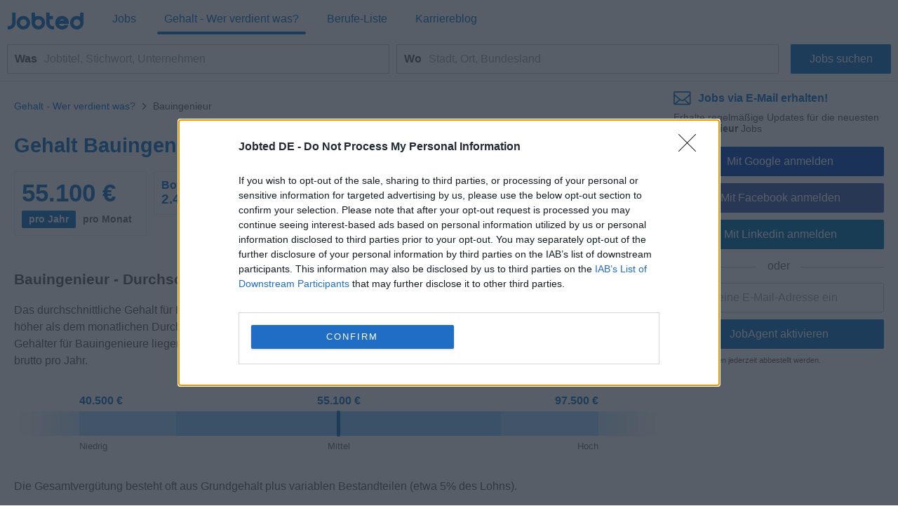

--- FILE ---
content_type: text/html; charset=UTF-8
request_url: https://de.jobted.com/gehalt/bauingenieur
body_size: 29720
content:
<!DOCTYPE html><html lang="de-DE"><head><meta charset="utf-8"><meta name="viewport" content="width=device-width,initial-scale=1"><title>Was verdient ein Bauingenieur? (Gehalt 2026)</title><meta name="description" content="Gehalt Bauingenieur: Aktuelle Infos zu Durchschnittsgehalt &amp; Verdienst als Bauingenieur in Deutschland, Bruttolohn, Einstiegsgehalt + Gehaltsaussichten."><meta name="robots" content="max-snippet:-1,max-image-preview:large,max-video-preview:-1"><link rel="preconnect" href="https://cdn2.jobted.com"><link rel="dns-prefetch" href="https://cdn2.jobted.com"><link rel="preconnect" href="https://cdnjs.cloudflare.com"><link rel="dns-prefetch" href="https://cdnjs.cloudflare.com"><link rel="preconnect" href="https://www.googletagmanager.com"><link rel="dns-prefetch" href="https://www.googletagmanager.com"><link rel="preconnect" href="https://pagead2.googlesyndication.com"><link rel="dns-prefetch" href="https://pagead2.googlesyndication.com"><link nonce="z0Q7Q9pspFRqPqIap65Peg==" rel="preload" href="https://cdnjs.cloudflare.com/ajax/libs/jquery/3.6.4/jquery.min.js" as="script"><link nonce="z0Q7Q9pspFRqPqIap65Peg==" rel="preload" href="https://www.googletagmanager.com/gtag/js?id=G-Z2K0LG6E4G" as="script"><link nonce="z0Q7Q9pspFRqPqIap65Peg==" rel="preload" href="https://pagead2.googlesyndication.com/pagead/js/adsbygoogle.js" as="script"><link nonce="z0Q7Q9pspFRqPqIap65Peg==" rel="preload" href="https://cdnjs.cloudflare.com/ajax/libs/d3/5.9.2/d3.min.js" as="script"><link rel="canonical" href="https://de.jobted.com/gehalt/bauingenieur"><script nonce="z0Q7Q9pspFRqPqIap65Peg==" async src="https://www.googletagmanager.com/gtag/js?id=G-Z2K0LG6E4G"></script><script nonce="z0Q7Q9pspFRqPqIap65Peg==">window.dataLayer=window.dataLayer||[];
window.gtag=function(){dataLayer.push(arguments)};gtag('consent','default',{
'ad_storage':'denied',
'ad_personalization':'denied',
'ad_user_data':'denied',
'analytics_storage':'denied',
'functionality_storage':'denied',
'personalization_storage':'denied',
'security_storage':'denied',
'region':['AT','BE','BG','HR','CY','CZ','DK','EE','FI','FR','DE','GR','HU','IS','IE','IT','LV','LI','LT','LU','MT','NL','NO','PL','PT','RO','SK','SI','ES','SE','CH','GB'],
'wait_for_update': 2000
});
gtag('consent','default',{
'ad_storage':'granted',
'ad_personalization':'granted',
'ad_user_data':'granted',
'analytics_storage':'granted',
'functionality_storage':'granted',
'personalization_storage':'granted',
'security_storage':'granted',
'wait_for_update': 2000
});

gtag('js',new Date());

let pageview='';let gtagconf={anonymize_ip:true,transport_type:'beacon',};if (window.appRunnng||window.appBanner){
    if(!pageview){
        pageview=document.location.href;
    }
    pageview=new URL(pageview);
    let pageparams=new URLSearchParams(pageview.search);
    if(window.appRunning){
        pageparams.append('appRunning','1');
    }else{
        pageparams.append('appBanner','1');
    }
    pageview.search=pageparams;
    pageview=pageview.toString();
    gtagconf.page_location=pageview;
}gtag('config','G-Z2K0LG6E4G',gtagconf);gtag('config','UA-37782499-5',gtagconf);</script><link type="image/x-icon" href="https://cdn2.jobted.com/img/favicon.4199d7b7.ico" rel="shortcut icon"><link href="https://cdn2.jobted.com/img/apple-touch-icon.png" rel="apple-touch-icon"><link href="https://cdn2.jobted.com/img/apple-touch-icon-76x76.png" rel="apple-touch-icon" sizes="76x76"><link href="https://cdn2.jobted.com/img/apple-touch-icon-120x120.png" rel="apple-touch-icon" sizes="120x120"><link href="https://cdn2.jobted.com/img/apple-touch-icon-152x152.png" rel="apple-touch-icon" sizes="152x152"><link href="https://cdn2.jobted.com/img/apple-touch-icon-256x256.png" rel="apple-touch-icon" sizes="256x256"><link href="https://cdn2.jobted.com/img/apple-touch-icon-512x512.png" rel="apple-touch-icon" sizes="512x512"><meta property="og:image" content="https://cdn2.jobted.com/img/apple-touch-icon-152x152.png"><style>.browse-container .salary-header h1{font-size:1.8em;color:#17c;padding:30px 0 0}.salary-home-block{margin-left:auto;margin-right:auto;margin-bottom:40px}.salary-home-block h2{font-size:2.5rem;margin:10px 0 30px}.salary-home-block .salary-info-descr{padding:20px 0 15px}.salary-home-item,.salary-similar-table tr+tr{border-top:1px solid #efefef}.salary-home-first-item{border-top-width:0}.salary-error-block{background:#e7f3ff;border:1px solid #e1edfa;color:#17c;margin-top:35px;padding:10px}.salary-link-block{border-left:5px solid #17c;padding:7px 0 7px 20px;margin-top:40px}.salary-info-descr{line-height:1.5}.salary-info-values{margin:10px 0}.salary-info-value-box{font-weight:900;color:#17c;padding:10px;margin:10px 10px 0 0;border:1px solid #efefef;border-radius:2px;overflow:hidden}.salary-info-value{font-size:2.2em}.salary-info-benefit-value{font-size:1.2em}.salary-info-intervals{padding-top:5px}.salary-info-interval-select{font-size:.9em;height:25px;line-height:25px;padding:0 10px;background:#17c;color:#fff;border-radius:2px}.salary-info-interval-select.salary-info-interval-select-inactive{background:#fff;cursor:pointer;color:#767676}.salary-info-interval-select.salary-info-interval-select-inactive:hover{color:#17c;text-decoration:underline}.salary-info-interval{font-size:.8em}.salary-info-toggle-alt{display:none}.salary-section-title{font-weight:900;margin:50px 0 20px}.salary-section-title h2,.salary-section-title h3{font-size:1.3em}.salary-info-components{width:100%}.salary-info-components td{padding:5px 10px}td.salary-info-components-legend{color:#767676;padding:0;display:flex;font-size:.8em}.salary-info-components-label{flex:1}.salary-info-components-label-mid{text-align:center}.salary-info-components-label-max,.salary-info-components-range{text-align:right}td.salary-info-components-name{padding-left:0}.salary-info-components-bar{width:50%}.salary-info-components-total{font-weight:900}.salary-info-component-bar-container{box-sizing:content-box;width:100%;height:29px;background:#efefef;position:relative;border-radius:2px;overflow:hidden}.salary-info-component-bar-value{position:absolute;top:0;bottom:0;background-color:#17c;border-radius:2px}.salary-info-gender{display:flex;justify-content:space-around;padding:15px 0 30px}.salary-info-gender svg,.salary-info-gender-pct{display:inline-block;vertical-align:middle}.salary-info-gender-pct{text-align:center;padding-left:20px}.salary-cat-item a,.salary-info-gender-block{display:inline-block}.salary-info-gender-fill{stop-color:#17c}.salary-info-gender-base{stop-color:#efefef}.salary-range-chart{padding-bottom:10px}.salary-range-chart-edge{width:10%;float:left}.salary-range-chart-bar-edge-l{background-color:#c5e5ff;background:linear-gradient(to right,rgba(255,255,255,0)0,#c5e5ff 100%)}.salary-range-chart-bar-edge-h{background-color:#c5e5ff;background:linear-gradient(to left,rgba(255,255,255,0)0,#c5e5ff 100%)}.salary-range-chart-side{width:15%;float:left}.salary-range-chart-side-l{text-align:left}.salary-range-chart-side-h{text-align:right}.salary-range-chart-bar-side-h,.salary-range-chart-bar-side-l{background:#a8d8ff}.salary-range-chart-mid{width:50%;float:left;position:relative;text-align:center}.salary-range-chart-bar-mid{background:#8bcaff}.salary-range-chart-bar.salary-range-chart-bar-median{position:absolute;left:0;right:0;top:29px;height:37px;margin:0 auto;width:5px;background:#17c;border-radius:2px}.salary-range-chart-bar{height:35px}.salary-range-chart-label{height:30px;line-height:30px}.salary-range-chart-value{font-weight:900;color:#17c}.salary-range-chart-pct{font-size:.8em;color:#767676}.salary-bars{position:relative}.salary-bar-wrapper{position:relative;height:150px;width:8.33%}.salary-bar{position:absolute;bottom:40px;border-radius:2px;width:90%;background-color:#8bcaff}.salary-bar-median{background:#17c}.salary-bar-edge-l{background:linear-gradient(to right,rgba(255,255,255,0)0,#8bcaff 100%)}.salary-bar-edge-h{background:linear-gradient(to left,rgba(255,255,255,0)0,#8bcaff 100%)}.salary-bar-label{font-size:.8em;color:#767676;position:absolute;bottom:0;white-space:nowrap;width:16.66%;text-align:center;left:0}.salary-bar-label-name{padding-bottom:3px}.salary-bar-label-value{display:inline-block;background:#fff;border-radius:2px}.salary-bar-label-base{left:3.74%}.salary-bar-label-stage{left:3.74%;bottom:49%}.salary-bar-label-stage+.salary-bar-label-base{left:12.07%}.salary-bar-label-median{left:37.08%}.salary-bar-label-senior{left:62.05%;bottom:60%}.salary-bar-label-max{left:78.74%}.salary-similar-table{width:100%;border-collapse:collapse}.salary-similar-table th{padding:15px 5px;border-bottom:1px solid #efefef}.salary-top-block .salary-similar-table th{text-align:left;padding:0 0 15px;font-weight:400;border-width:0}.salary-similar-table td{padding:15px 5px}td.salary-similar-diff{width:50%;min-width:120px}.salary-similar-diff-container{display:flex}.salary-similar-diff-item{flex:1}.salary-similar-diff-block,.salary-similar-item-block{width:50%}.salary-similar-item-block{padding-right:5px}.salary-similar-diff-label{line-height:29px}td.salary-similar-header{font-size:1.1em;font-weight:900;padding:30px 0 10px}td.salary-similar-item,th.salary-similar-item{text-align:left;padding-left:0}td.salary-similar-value{text-align:right;padding-left:25px}th.salary-similar-value{padding-left:25px}.salary-similar-diff-label-even,.salary-similar-diff-label-plus{text-align:right;color:#080;padding-right:10px}.salary-similar-diff-label-even{color:#17c}.salary-similar-diff-label-minus{text-align:left;color:#e00;padding-left:10px}.salary-similar-diff-bar{border-radius:2px;height:29px}.salary-similar-diff-bar-minus{background:#e00;float:right}.salary-similar-diff-bar-plus{background:#080;float:left}.salary-similar-diff-bar-even{background:#17c;float:left}.salary-chart-container{padding-top:20px}.salary-chart-container+.salary-info-descr,.salary-info-descr+.salary-chart-container{padding-top:30px}.salary-chart{position:relative}.salary-chart text{fill:#666}text.salary-related-chart-klabel{font-size:.8em;fill:#767676}.salary-related-chart-ylabels{top:22.5px;width:33%}.salary-related-chart-label-block{display:table;width:100%;height:60px}.salary-related-chart-label{-webkit-hyphens:auto;hyphens:auto;display:table-cell;vertical-align:middle}.salary-related-chart-label.salary-related-chart-label-ref{color:#080}.salary-related-chart-range{text-align:right}.salary-related-chart-line{stroke:#efefef}.salary-related-chart-median-line{stroke:#080}.salary-related-chart-bar{fill:#8bcaff;opacity:.3}.salary-related-chart-bar.salary-related-chart-bar-ref,.salary-related-chart-median.salary-related-chart-median-ref{fill:#080}text.salary-related-chart-bar-ref-label{font-size:.8em;fill:#080}.salary-related-chart-median{fill:#17c}.salary-related-chart-tooltip{position:absolute;text-align:center;height:32px;line-height:32px;border-radius:2px;padding:0 10px;transition:opacity linear .5s;color:#fff;white-space:nowrap}.salary-related-chart-tooltip::after{content:"";position:absolute;width:0;border-left:5px solid transparent;border-right:5px solid transparent}.salary-related-chart-tooltip-median{background:#17c}.salary-related-chart-tooltip-median::after{left:calc(50% - 5px);top:-7px;border-bottom:7px solid #17c}.salary-related-chart-tooltip-range{background:#8bcaff}.salary-related-chart-tooltip-range::after{left:5px;bottom:-7px;border-top:7px solid #8bcaff}#salary_experience_chart{height:450px;margin-top:-20px}.salary-experience-chart-curve{stroke:#17c;stroke-width:5}.salary-experience-chart-point{fill:#17c}.salary-experience-chart-area{fill:#8bcaff;opacity:.3}.salary-experience-chart-line{stroke:#efefef}text.salary-experience-chart-ylabel{font-size:.8em;fill:#767676}.salary-experience-chart-xlabel{font-size:.8em;color:#767676}.salary-experience-chart-tooltip{position:absolute;text-align:center;border-radius:2px;background:#17c;padding:5px 10px;transition:opacity linear .5s;color:#fff}.salary-experience-chart-tooltip-label{font-size:.8em}.salary-experience-chart-tooltip-value{padding:10px 0 5px}.salary-experience-diff-plus{color:#080}.salary-experience-diff-minus{color:#e00}.salary-experience-diff-even{color:#17c}.salary-experience-diff-ref{font-weight:900}#salary_cityoffers_chart{height:375px}.salary-cities-chart-fade{opacity:.3}.salary-cities-chart-arc{transition:all .01s ease-in-out}text.salary-cities-chart-arc-value{font-size:.8em;fill:#fff}.salary-cities-chart-color-data1{background:#17c;fill:#17c}.salary-cities-chart-color-data2{background:#080;fill:#080}.salary-cities-chart-color-data3{background:#39a4ee;fill:#39a4ee}.salary-cities-chart-color-data4{background:#2bd754;fill:#2bd754}.salary-cities-chart-color-data5{background:#62d1ee;fill:#62d1ee}.salary-cities-chart-color-data6{background:#57d7a8;fill:#57d7a8}.salary-cities-chart-color-data7{background:#727375;fill:#727375}.salary-cities-chart-legend{display:flex;flex-wrap:wrap;padding-top:10px}.salary-cities-chart-legend-row{padding:10px 20px 10px 0;margin-top:10px;white-space:nowrap;flex:1}.salary-cities-chart-legend-block{height:25px;line-height:25px;display:inline-block}.salary-cities-chart-legend-color{width:25px;margin-right:10px;border-radius:2px}text.salary-cities-chart-text-name{font-weight:900}text.salary-cities-chart-text-pct,text.salary-cities-chart-text-value{font-size:.9em}.salary-info-value-set .salary-info-value-box{margin:0;text-align:center}.salary-home-block.salary-top-block h2{margin-bottom:15px}.salary-cat-header{font-size:2.2rem;font-weight:900}.salary-cat-group{padding:5px 0 30px;margin-bottom:30px;border-bottom:1px solid #efefef}.salary-cat-group:last-child{padding-bottom:20px;margin-bottom:0;border-bottom:0}.salary-cat-item{-moz-columns:2;columns:2;-moz-column-gap:5px;column-gap:5px;padding-top:20px;-moz-column-break-inside:avoid;break-inside:avoid}.salary-cat-item-value{text-align:right}.salary-similar-value-m{display:none}@media (min-width:1025px){.salary-home-block{margin-bottom:60px}.salary-home-block h2{font-size:4rem}.salary-cat-header{font-size:2.4rem}.salary-cat-item,.salary-similar-table td{font-size:1.8rem}.salary-info-value-set+.salary-info-value-set{padding:0 0 0 5px}.salary-info-value-set{width:50%;float:left;padding:0 5px 0 0}.salary-cat-group{-moz-columns:2;columns:2;-moz-column-gap:30px;column-gap:30px}}@media (max-width:1024px){.salary-info-value-set+.salary-info-value-set{margin-top:10px}#salary_experience_chart{max-height:450px;height:90vw}.salary-input-spacer{height:35px}.search-button-box .salary-input-spacer{height:20px}.salary-info-intervals{margin:0-10px -10px}.salary-info-interval-select{height:32px;line-height:32px;border-radius:0}.salary-r-text{font-size:.9em}.salary-info-components-bar{width:40%}}@media (max-width:700px){.salary-bar-label-stage{left:2%}.salary-bar-label-senior{left:64%}}@media (min-width:640px){.salary-home-item{flex:1}.salary-home-item+.salary-home-item{padding-left:20px;border-left:1px solid #efefef}.salary-home-second-item{border-top-width:0}}@media (min-width:600px){.salary-info-gender svg{height:120px}}@media (max-width:550px){.salary-bar-label-stage{left:1%}.salary-bar-label-senior{left:66%}}@media (max-width:400px){#salary_cityoffers_chart{height:90vw}.salary-r-text{font-size:.8em}td.salary-similar-value{padding:0}.salary-similar-value-m{display:block;padding-top:5px}.salary-similar-value-d{display:none}.salary-info-components-bar{width:30%}.salary-info-components-label-mid{display:none}.salary-bar-label-stage{left:0}.salary-bar-label-senior{left:67%}}@charset "UTF-8";@font-face{font-family:"JobtedCI";src:url([data-uri])format("woff"),url(../font/JobtedCI.da39a3ee.ttf)format("truetype");font-weight:400;font-style:normal}html{font-size:62.5%;-ms-text-size-adjust:100%;-webkit-text-size-adjust:100%;box-sizing:border-box}*,:after,:before{box-sizing:inherit}body{font-size:1.6em;font-weight:400;font-family:Arial,Helvetica,sans-serif;color:#666}body,html{height:100%;margin:0;padding:0}a{background-color:transparent;-webkit-text-decoration-skip:objects;color:#17c;text-decoration:none}a:active,a:hover{outline:0}img{border-style:none}button,input{line-height:inherit;overflow:visible}button,input,select{margin:0;font-family:inherit;font-size:inherit}button,select{text-transform:none}button,input[type=button],input[type=reset],input[type=submit]{-webkit-appearance:button}button::-moz-focus-inner,input[type=button]::-moz-focus-inner,input[type=reset]::-moz-focus-inner,input[type=submit]::-moz-focus-inner{border-style:none;padding:0}button:-moz-focusring,input[type=button]:-moz-focusring,input[type=reset]:-moz-focusring,input[type=submit]:-moz-focusring{outline:1px dotted ButtonText}form,input[type=checkbox],input[type=radio]{padding:0}.container{position:relative;padding:10px 20px}.container:after,.row:after,.u-clear{content:"";display:table;clear:both}.u-d-clear{display:none}.u-full-width{width:100%}.u-max-full-width{max-width:100%}.u-pull-right{float:right}.u-pull-left{float:left}.u-unsel{-webkit-touch-callout:none;-webkit-user-select:none;-moz-user-select:none;user-select:none}.u-hidden{display:none!important}.u-shadow{box-shadow:0 3px 5px -2px rgba(0,0,0,.3)}.u-dropshadow{box-shadow:3px 3px 5px -2px rgba(0,0,0,.3)}h1,h2,h3{font-size:1.7rem;margin:0}h2,h3{font-size:1.6rem}h3{font-size:1.5rem}.em,em{font-style:normal;font-weight:700}form{margin:0}@media (max-width:1024px){.u-m-clear{content:"";display:table;clear:both}.u-m-hidden{display:none!important}.u-m-shadow{box-shadow:0 3px 5px -2px rgba(0,0,0,.3)}.u-m-dropshadow{box-shadow:3px 3px 5px -2px rgba(0,0,0,.3)}}@media (min-width:1025px){h1{font-size:2rem}h2,h3{font-size:1.6rem}body{position:absolute;width:100%;min-width:100%}a:hover{color:#3197ec;text-decoration:underline}.u-d-clear{content:"";display:table;clear:both}.u-d-hidden{display:none!important}.u-d-shadow{box-shadow:0 3px 5px -2px rgba(0,0,0,.3)}.u-d-dropshadow{box-shadow:3px 3px 5px -2px rgba(0,0,0,.3)}.container{padding:10px}}.icon{display:inline-block;font-family:JobtedCI;font-style:normal;font-variant:normal;font-size:1.5em;text-rendering:auto;-webkit-font-smoothing:antialiased;-moz-osx-font-smoothing:grayscale}.icon-sort:before{content:""}.icon-caret-down:before{content:""}.icon-chevron-left:before{content:""}.icon-chevron-right:before{content:""}.icon-ok:before{content:""}.icon-remove:before{content:""}.icon-plus:before{content:""}.icon-undo:before{content:""}.icon-pencil:before{content:""}.icon-trash:before{content:""}#cookie-wrap{display:none;position:fixed;bottom:0;width:100%;min-height:40px;max-height:5000em;background:#f9fdff;border-top:2px solid #efefef;z-index:1000}#cookie-cont{min-height:30px;padding:5px 20px;margin:0 auto}#cookie-text,select{color:#666;font-size:1.3rem}#cookie-text{text-align:justify;margin-right:20px;line-height:20px}#cookie-text a{color:#666;text-decoration:underline}#cookie-x:before{font-family:JobtedCI;font-size:2.5rem;color:#17c;text-align:center;position:absolute;right:7px;top:0;cursor:pointer;content:""}#ccpa-accept,#ccpa-dont,#cookie-ok{display:inline-block;min-width:3.5rem;height:2rem;line-height:2rem;min-height:auto;cursor:pointer;margin-left:.5em}select{display:inline-block;background:#fff;border:1px solid #efefef;height:30px;min-height:30px;line-height:30px;border-radius:2px;width:100%;padding:0 5px;appearance:none;-webkit-appearance:none;-moz-appearance:none;cursor:pointer}select::-ms-expand{display:none}select:focus{outline:0!important}select#res-title-extra-list{width:auto;margin-left:.5em;color:#ff8f00}@media (min-width:1025px){select{border-width:1px 2px 2px 1px;line-height:25px;height:25px;width:160px}}.tscroll-wrapper{position:relative}.tscroll-scrollable{-webkit-touch-callout:none;-webkit-user-select:none;-moz-user-select:none;user-select:none;cursor:default;overflow-x:hidden;overflow-y:hidden;white-space:nowrap;-ms-overflow-style:none}.tscroll-scrollable.tscroll-locked{cursor:-webkit-grabbing;cursor:default}.tscroll-locked{pointer-events:none}.tscroll-edge{display:none;-webkit-touch-callout:none;-webkit-user-select:none;-moz-user-select:none;user-select:none;cursor:pointer;top:0;bottom:0;width:60px;position:absolute;z-index:10}.tscroll-edge.tscroll-edge-fade{display:block}.tscroll-edge-prev{left:0;background:linear-gradient(to right,#fafafa 25%,rgba(250,250,250,0) 100%)}.tscroll-edge-next{right:0;background:linear-gradient(to left,#fafafa 25%,rgba(250,250,250,0) 100%)}#filter-menu-wrapper{height:40px}#filter-menu,#filter-menu-wrapper,#header-filters-row{max-height:40px;transition:max-height .2s linear}#filter-menu.scrollable-menu-opened{height:250px;max-height:250px;transition:none}.filter-menu-item{font-size:.8em;display:table-cell;height:40px;vertical-align:middle;padding:5px 10px;color:#767676;position:relative;-webkit-tap-highlight-color:transparent}.filter-menu-item:last-child{padding-right:60px}.filter-menu-item li,.filter-menu-item>span{cursor:pointer}.filter-menu-active>span,li.filter-menu-dropdown-item[data-sel="1"]{color:#17c}.filter-menu-clear-all>span{color:#ff8f00}.icon-menu-arrow:before{content:"";padding-left:.5em}.icon-menu-clear:before{content:"";padding-right:.3em}.icon-menu-check:before{content:"";position:absolute;top:5px;left:13px}ul.filter-menu-dropdown{display:none;position:absolute;top:32px;left:5px;margin:0;padding:8px 0;background:#fff;border:1px solid #ebebeb;border-radius:2px;z-index:100;list-style:none;max-height:170px;overflow-y:auto}li.filter-menu-dropdown-item{padding:10px 20px 10px 30px;position:relative}@media (max-width:1024px){#header-filters-wrapper{padding:0 10px 10px}#header-filters-row.filter-m-collapsed,.filter-m-collapsed #filter-menu,.filter-m-collapsed #filter-menu-wrapper{max-height:0;overflow:hidden}#filter-menu-wrapper{background:#fafafa;border:1px solid #efefef;border-radius:2px;margin-top:5px}.tscroll-edge-next:after,.tscroll-edge-prev:after{font-family:JobtedCI;color:#767676;font-size:3rem;position:absolute;top:0;opacity:.3}.tscroll-edge-next:after{content:"";right:4px}.tscroll-edge-prev:after{content:"";left:4px}}@media (min-width:1025px){#header-filters-wrapper{padding:0 10px;border-bottom:1px solid #efefef}#header-filters-row.filter-collapsed,.filter-collapsed #filter-menu,.filter-collapsed #filter-menu-wrapper{max-height:8px;overflow:hidden}.filter-menu-item{border-bottom:3px solid transparent}.filter-menu-item:first-child{padding-left:0}}#mail-query-addthis{position:fixed;width:50%;height:40px;z-index:100;bottom:10px;margin:0 auto;left:0;right:0;background:#ff8f00;padding:10px;text-align:center;border-radius:20px;color:#fff;font-size:1.4rem;line-height:20px}.user-confirm-text{margin:10px 0;font-size:initial;color:#767676}.user-title{padding-bottom:5px;color:#767676}ul.user-confirm-text{margin-left:20px;padding:0}.user-add-block{padding:10px 0;text-align:center;border:1px solid #efefef;border-width:1px 0}.user-save-block{text-align:center;padding:15px 0}.user-add-block,.user-save-block{margin:0 40px 0 10px}.unsub-container .user-save-block{text-align:left;margin:0}.user-query-add{color:#17c;font-weight:700;cursor:pointer}.user-query-add:before{font-family:JobtedCI;content:"";font-size:1.2em;padding-right:.3em}.user-input-grid .search-input-label,.user-m-input-grid{display:none}.user-input-grid+.user-input-grid .user-input-grid-row:first-child{padding-top:2px}.user-input-grid-row{font-size:1.5rem;padding:6px 15px;background:#f9fdff}.user-input .user-input-grid-row{background:0 0}.user-input-grid-row+.user-input-grid-row{padding-top:0}@media (max-width:1024px){.m-user-query-action-block{display:table-cell;vertical-align:middle;padding-right:15px}.m-user-query-action:after{color:#17c;font-family:JobtedCI;font-size:2.5rem}.m-user-query-action.user-query-delete:after,.m-user-query-action.user-query-remove:after{content:""}.m-user-query-action.user-query-restore{display:none}.m-user-query-action.user-query-restore:after{content:""}.user-save-block{display:flex}.user-add-block{margin-top:15px}.user-save-block .search-input-button{margin-bottom:15px}.user-input{display:table-row}.user-input .user-input-grid{display:table-cell;width:100%}.user-input+.user-input .user-input-grid-row:first-child{padding-top:10px}}@media (min-width:1025px){.user-query-action{cursor:pointer;padding-right:15px;line-height:4rem;color:#17c}.user-query-action:hover{color:#ff8f00}#mail-query-addthis,.user-query-action.user-query-restore{display:none}.user-save-block .search-input-button{width:40%}.user-save-block .search-input-button+.search-input-button{margin-left:15px}.user-m-input-grid{display:block}.user-input-grid{display:flex}.user-input-grid .search-input-label{display:block;padding:0}.user-input-grid-row{font-size:1.6rem;flex:1;padding:0 15px 15px}.user-input-grid-row+.user-input-grid-row{padding-left:0}}.menu-modal{display:none}.menu-wrapper{background:#fff}.menu-container{padding:0}.menu-item{padding:20px;font-size:1.8rem;color:#17c}.menu-spacer{flex:1;height:45px}.menu-item-link .menu-label,.menu-wrapper .logo-wf span{color:#17c}.menu-item-link .menu-label:after{position:absolute;left:50%;content:"";height:4px;width:0;bottom:0;background:#17c;border-radius:2px;transition:all .2s ease-in-out}.menu-wrapper .logo-header .logo-wf{font-size:3rem;line-height:normal}.menu-lang-block .menu-label{text-align:center;display:inline-block;width:21px}.menu-lang-block .menu-item:after{content:"|";position:relative;right:-15px}.menu-lang-block .menu-item:last-child:after{content:none}.menu-lang-block .menu-item{margin-right:0}@media (max-width:1024px){.menu-modal,.menu-wrapper{position:fixed;top:0;left:0;max-width:0}.menu-modal{z-index:100;height:100%;width:100%;background:#000;opacity:.6;display:block;transition:max-width 0s ease-in .05s}.menu-modal.menu-visible,.menu-wrapper.menu-visible{max-width:1024px}.menu-wrapper{bottom:0;right:85px;z-index:101;overflow-x:hidden;transition:max-width .1s ease-in;box-shadow:2px 3px 5px -2px rgba(0,0,0,.3)}.menu-block+.menu-block{margin-top:10px}.menu-item-link .menu-label{position:relative}.menu-item-current .menu-label:after{width:auto;left:-5px;right:-5px;bottom:-10px}.menu-wrapper .cmd-box-icon{color:#17c}.menu-container .logo-header{height:44px;padding-top:14px}.menu-page .logo-header{text-align:center}.menu-lang-block .menu-item{padding:15px}}@media (min-width:1025px){.menu-page .container.header-container{padding:12px 10px}.menu-page .fwrapper .main,.menu-page .main{padding-top:116px}.menu-container{display:flex;height:53px;padding:4px 10px}.menu-container .logo-header{min-width:150px;flex:0;padding-left:10px;padding-top:3px}.menu-container .logo-header.logo-header-jd{min-width:170px}.menu-block{display:flex;flex:1}.menu-item{display:inline-block;font-size:1.6rem;padding:0 10px;margin-right:20px;height:45px;line-height:45px}.menu-item:last-child{margin-right:0}.menu-item-link{position:relative}.menu-item-current .menu-label:after,.menu-item-link .menu-label:hover:after{width:100%;left:0}.menu-item-link a:hover{text-decoration:none}.menu-wrapper .logo-header .logo-wf{position:relative;top:6px;font-size:3.5rem}.menu-lang-block .menu-item:after{right:-10px}.menu-lang-block .menu-item-current .menu-label:after,.menu-lang-block .menu-item-link .menu-label:hover:after{width:25px;left:8px}}.container.browse-container{padding:20px}.browse-container h1{font-size:1.6rem;padding-bottom:25px}.browse-container .pager{border:0;padding:0;text-align:left}.browse-container .pager-page{font-size:.9em}.browse-sub-item a,.container.breadcrumb-container a{color:#727375}.container.breadcrumb-container{color:#727375;font-size:1.2rem;padding-top:15px}.container.breadcrumb-container+.container,h1+.browse-items{padding-top:0}.container.breadcrumb-browse-container{padding:0;font-size:1.4rem}.breadcrumb-sep{content:">";font-family:JobtedCI;font-size:1.2em}.browse-items{padding:20px 0;-moz-column-count:2;column-count:2}.browse-item{font-size:1.4rem;page-break-inside:avoid;-moz-column-break-inside:avoid;break-inside:avoid;-webkit-hyphens:auto;hyphens:auto;padding:10px 0}.browse-sub-item{display:block;font-size:.9em;padding-top:5px;min-height:2.6em}@media (min-width:980px){.container.browse-container.browse-macro-container{width:auto;margin-left:20px;margin-right:20px;padding-left:0;padding-right:0}}@media (min-width:1005px){.container.browse-container.browse-macro-container{max-width:965px}}@media (min-width:1025px){.container.browse-container{padding:25px 20px}.container.breadcrumb-container{padding-bottom:15px}.browse-container h1{font-size:1.8rem}.browse-container .pager-page{font-weight:700}.browse-items{-moz-column-count:auto;column-count:auto;-moz-column-width:290px;column-width:290px}.browse-item{font-size:1.3rem}.browse-sub-item{min-height:2rem}}@media (min-width:1325px){.container.browse-container{padding-left:0;padding-right:0}.container.browse-container.browse-macro-container{margin:0 auto;padding-left:20px;padding-right:340px;max-width:1325px}}h1.category-title{font-size:2.4rem;color:#17c;padding:30px 0 20px}h2.section-title{font-size:2rem;padding:30px 0 20px;font-family:Georgia,Cambria,"Times New Roman",serif}.section-data .browse-item,.section-data ol,.section-data p,.section-data ul{font-size:1.6rem;line-height:1.8;font-family:Georgia,Cambria,"Times New Roman",serif}.section-data .browse-item{font-size:1.4rem;line-height:normal}.section-data .mail-alert{font-size:1.6rem}.section-data em{font-style:italic;font-weight:unset}.section-data,.section-title{color:#444}.section-data .section-sub-title{margin-bottom:-1em}.section-data .section-sub-data{margin-top:0;margin-bottom:0}.section-data .section-sub-data+.section-sub-data{margin-bottom:1em}.section-data .section-spacer{min-height:1px}.section-special{border-left:5px solid #17c;padding-left:20px}.browse-items.section-data{padding-top:0;padding-bottom:1em}.container.ecp-container{max-width:unset;padding:0}.ecp-title{color:#fff;background:#17c;padding:20px 0 0}.ecp-title h1{font-size:4rem}.ecp-items h2{font-size:2.5rem;padding:10px 0}.ecp-title-wave{height:40px;overflow:hidden;margin-top:-1px}.ecp-title-wave path{stroke:none;fill:#17c}.ecp-items{padding:0 0 60px}.ecp-item{padding:30px 0;border-bottom:1px solid #efefef}.ecp-item.ecp-filler{border-bottom:0;padding:0}.ecp-main-title{font-size:2.2rem;font-weight:900}.ecp-main-text{padding-top:15px;line-height:1.5}.ecp-main-list{padding-top:20px;-moz-column-count:2;column-count:2}.ecp-sub-title{font-size:1.6rem}.ecp-note{color:#767676;font-size:.9em;text-align:center;padding-top:40px}@media (min-width:640px){h1.category-title{font-size:3.4rem}h2.section-title{font-size:2.2rem}.section-data .browse-item{font-size:1.6rem}.ecp-main-title{font-size:2.4rem}.ecp-sub-title,.section-data ol,.section-data p,.section-data ul{font-size:1.8rem}.ecp-item-group{display:flex}.ecp-item{flex:1}.ecp-item+.ecp-item{padding-left:30px}.ecp-item.ecp-filler{border-bottom:1px solid #efefef}}@media (min-width:1025px){.ecp-container .container{max-width:1280px;padding-left:0;padding-right:0;margin-left:20px;margin-right:20px}.ecp-title h1{font-size:6rem}.ecp-items h2{font-size:4rem}.ecp-title-wave{height:80px}}@media (min-width:1320px){.ecp-container .container{margin-left:auto;margin-right:auto}}.social-login{padding-top:8px;position:relative;text-align:center}.social-login .search-input+.search-input{margin-left:0}.social-login-sep{width:100%;height:1px;background:#cbcbcb;position:absolute;bottom:12px}.social-login-sep-label{position:relative;display:inline-block;background:#fff;color:#767676;text-align:center;padding:15px 15px 5px}.box-alert-button-logo{float:left;padding:10px 10px 0 6px}.box-alert-button-label{display:inline-block;line-height:40px;margin-left:-32px}.search-input-button.social-login-g-button{background:#0b51c1}.search-input-button.social-login-g-button:hover{background:#0d5dde}.search-input-button.social-login-fb-button{background:#4267b2}.search-input-button.social-login-fb-button:hover{background:#5075be}.search-input-button.social-login-in-button{background:#0077b5}.search-input-button.social-login-in-button:hover{background:#008dd6}.search-input-button.social-login-apple-button{background:#000}.search-input-button.social-login-apple-button:hover{background:#404040}.ui-loader{display:none;min-height:30px;position:absolute;left:0;right:0;background:url(../img/loader-sq-17c.png)no-repeat center;background-color:#fff}#serp-alert-load.ui-loader{background-color:#f9fdff;background-position:left}.search-input-text.ui-missing,.ui-missing{background:#fff6eb;border-color:#ff8f00}.search-input-button.ui-error,.search-input-button.ui-error:hover,.search-input-text.ui-error,.ui-error{background:#fee;border-color:red;color:red;cursor:default}.search-input-text.ui-deleted,.ui-deleted{background:#fafafa;color:#767676;text-decoration:line-through}.ui-iblock{display:inline-block}.jdf,.logo-wf{font-family:JobtedCI,Arial,Helvetica,sans-serif;text-rendering:auto;-webkit-font-smoothing:antialiased;-moz-osx-font-smoothing:grayscale}.logo-wf .b,.logo-wf .l{color:#17c}.footer-item a,.logo-wf .r{color:#727375}.logo-wf.logo-wf-jd{font-family:Jobbydoo;text-transform:lowercase}#page-home h1{font-size:2.3rem}#page-home h2{font-size:1.4rem;margin-bottom:5px;line-height:40px}.container.top-container{padding:30px 20px 20px}.container.footer-container,.container.list-box-container{padding:20px}.container.unsub-container{padding-top:20px}.header,input#whatwhere[disabled]{background:#fff}.header-container .search-box-row{padding:5px 5px 0;margin:5px;border:1px solid #efefef;border-radius:2px;background:#fafafa;display:inline-block}.header-logo-container{background:#fff;padding-bottom:0}.header-search-row{transition:all .2s linear}.logo-main{text-align:center;padding-bottom:20px}.logo-footer{padding-bottom:5px}.logo-main .logo-wf{font-size:7.05rem;line-height:7.05rem}.logo-footer .logo-wf,.logo-header .logo-wf{font-size:3rem;line-height:3rem}.logo-header a:hover{text-decoration:none}.logo-header a>span:hover{opacity:.8}.claim{display:none}.search-input-label{line-height:40px;text-align:left;font-weight:700;color:#17c}.search-input{height:42px;min-height:42px;border-radius:2px;outline:0!important}.search-input:focus{outline:0!important}span.search-input{padding-top:11px}.search-input-text-wrapper{width:100%}.search-input-text{border:1px solid #cbcbcb;padding:5px}.search-input-box .search-input-text{padding-right:35px}.search-input-text:focus{border-color:#17c;box-shadow:0 0 2px 1px #17c}.search-input-button{color:#fff;background:#17c;border:0;cursor:pointer}.search-input-button.search-input-light-button{background:#d0d0d0}.list-box{background:#fff;text-align:left;font-size:1.4rem;color:#727375;border-top:1px solid #efefef}.list-box-item{text-align:left;-moz-column-break-inside:avoid;break-inside:avoid;-webkit-hyphens:auto;hyphens:auto;padding:10px 0}ul.list-box-columns,ul.suggests-columns{margin:0;padding:0}.footer-item.copyright,li.list-box-item,li.suggests-bottom-item{display:block}.footer-wrapper{display:table-row;height:1px}.footer{background:#fafafa;border-top:1px solid #efefef}.footer-item{display:inline-block;color:#727375;font-size:1.4rem;line-height:40px}.footer-item a:hover{color:#929395}.footer-item-mid:after{content:"•";margin:0 .5em;font-size:1.4rem;line-height:40px}.wrapper{display:table;table-layout:fixed;width:100%;height:100%}.main-filt,.main-right{display:none}.side-box:first-child{padding-top:0}.side-box{padding:5px 25px 0;font-size:1.4rem;line-height:30px}.side-box-title h2{line-height:inherit;font-size:inherit;font-weight:inherit}.contenttext h1,.contenttext h2,.side-box-job{color:#17c}.side-box-collapsable{cursor:pointer}.side-box-showmore{color:#ff8f00;cursor:pointer}.side-box-more{display:none}.side-box-sep{width:100%;margin-top:25px;margin-bottom:10px;height:1px;border-bottom:1px solid #efefef}.side-box-fbuttons .search-input{margin-top:30px;font-weight:700}.side-box-filt-clear{background:#ff8f00}.contenttext,.contenttext *{line-height:2rem;font-size:1.4rem}.contenttext .tscroll{max-height:300px;overflow:auto}.contenttext table{width:100%;border-collapse:collapse}.contenttext td{padding:10px;border:1px solid #efefef;text-align:left;word-wrap:break-word}.contenttext hr{border:0;border-top:1px solid #efefef}.contenttext li{text-align:left}.contenttext_gd h1{margin-top:2em;font-size:1.2em}.contenttext_gd h2{margin-top:2em;font-size:1.1em}.contenttext_gd img{vertical-align:text-top}.httpcode-container{color:#727375;margin:20px 0}.httpcode-code,.httpcode-type{font-size:6rem}.httpcode-type{color:#17c}.httpcode-msg{margin-left:.3em;font-size:3.7rem}.httpcode-label{margin-top:.3em;font-size:1.6rem}.res-header{font-size:1.2rem;padding-bottom:10px;border-bottom:1px solid #efefef}.res-title-suggest{padding-top:5px}.res-title-info{display:inline-block;background:#17c;padding:7px;margin:5px 0 0 7px;color:#fafafa;cursor:pointer;font-size:1.4rem;line-height:1.4rem;border-radius:2px}.res-title-info:first-child{margin-left:0}.res-info-message-group{padding-top:15px}.res-info-message-group+.res-info-message-group{padding-top:0}.res-info-message{font-size:1.4rem;padding:15px;margin-bottom:10px;color:#17c;background:#f9fdff;border:1px solid #f3f7f9;border-width:1px 0}.res-info-message a,.res-info-message span{color:#ff8f00}.res-info-message.res-info-message-error{background:#ff8f00;color:#fff;border-width:0}.res-job{padding:20px}.res-related{padding:0 10px}.stripe-job{border:1px solid #f4f4f4;border-width:1px 0;color:#727375;font-weight:700;font-size:1.4rem;padding:10px 20px;margin:10px 0}.search-input-button.stripe-job{text-align:left;margin:20px 0 0}.search-input-button.stripe-job:hover,.stripe-job{background:#fafafa}.job-back-button>span:before{content:"<";font-family:JobtedCI;font-size:1.2em;margin:0 .1em}.csa-label{font-size:.9em;color:#767676;padding:5px;margin:10px 15px 0}.res-item.res-csa-item-loading{height:0!important;max-height:0!important;border:0!important;padding:0!important;margin:0!important;overflow:hidden!important}.res-item.res-csa-item.res-csa-item-intext{border:0;margin:15px -10px 0}.res-item.res-csa-item.res-csa-item-related{border:1px solid #efefef;margin:0 0-1px}.res-item.res-csa-item{padding-top:0;padding-bottom:0}.res-item{position:relative;border-top:1px solid #efefef;padding:20px;font-size:1.4rem}.res-item-arrow-wrapper{position:absolute;top:0;right:0;height:100%;width:40px;cursor:pointer}.res-item-arrow{position:absolute;top:0;bottom:0;right:7px;margin:auto;height:24px}.res-item-arrow:after{content:">";font-family:JobtedCI;font-size:2.5rem;color:#17c}.res-job .res-data-title{color:#17c}.res-item-data{padding-top:6px;font-size:1.3rem}.res-item-data-more{position:relative;text-align:center}.res-item-data-more-sep{width:100%;height:1px;margin:5px auto 10px;border-bottom:1px solid #efefef}.res-item-data-more-label{position:absolute;top:-11px;left:calc(50% - 50px);width:100px;padding:3px;background-color:#fff;color:#17c;font-size:.9em;font-weight:600}.res-item-top{font-size:1.5rem}.res-job .res-item-desc{padding:20px 0}.res-job .res-data-desc{font-size:1.4rem;text-align:justify}.res-item-desc{position:relative;color:#444;line-height:1.5em}.res-data-desc-f{display:block;position:absolute;width:100%;height:100%;bottom:0;background:linear-gradient(180deg,rgba(255,255,255,0) 40%,#fff 100%)}.res-data{display:inline-block;line-height:1.5em}.res-data-sep{margin:0 .3em}.res-data a{color:#666}.res-link-job::after{content:"";position:absolute;top:0;right:0;bottom:0;left:0;cursor:pointer;z-index:1}.mail-query-action.mail-query-action-disabled,.res-item-site{display:none}.res-item-bottom{color:#767676}.res-item-extra{position:relative;z-index:1;color:#17c}.res-list-extra{margin-left:10px;margin-bottom:10px;border-left:5px solid #17c;display:none}.res-link-group a{font-size:1.4rem;text-align:center;background:#fafafa;padding:10px;display:block}.res-user-new{top:-2px;left:8px;display:inline-block;font-weight:100;font-size:8px;line-height:10px;padding:2px 3px 1px;background:#ff8f00;color:#fff;border-radius:2px}.mail-form,.res-user-new{position:relative}.mail-title{color:#17c;font-weight:700}.serp-mail-title{color:#17c;padding-bottom:10px}.mail-desc{font-size:1.4rem}.serp-alert{background:#f9fdff;padding:20px;border:1px solid #efefef;border-width:1px 0 0}.alert-canc{font-size:1.1rem;padding-top:10px;color:#666}.mail-title-img{display:flex;align-items:center;margin-bottom:10px;color:#17c}.mail-input{margin-top:10px}.mail-query{color:#17c;display:flex;padding:5px 0}.mail-query-link{flex:1}.mail-query-action{position:relative}.mail-query-confirm{display:none;color:#ff8f00;padding:5px 0 10px 5px}.mail-query-current{color:#ff8f00}.mail-query-current-block{padding-bottom:5px}.mail-query-add{margin-right:18px}.mail-userinfo{margin-top:20px;padding-top:15px;border-top:1px solid #17c;display:flex;font-size:1.4rem}.mail-userinfo a{color:#17c}.mail-usermail{flex:1}.search-tip{position:relative;height:auto;top:0;background:#ff8f00;border-radius:2px;color:#fff;padding:10px 35px 10px 10px;font-size:1.5rem;opacity:.8}.search-tip.where-tip{position:absolute;top:94px;right:0;width:100%}.search-tip.box-tip{top:4px}.search-tip.query-tip{cursor:pointer;display:flex;padding-right:20px;margin:0}.search-tip.all-tip{top:4px;width:100%;padding:10px;font-size:1.7rem;text-align:center}.search-tip.all-tip:before,.search-tip:after{content:"";position:absolute;bottom:100%;width:0;height:0;border-left:8px solid transparent;border-right:8px solid transparent;border-bottom:10px solid #ff8f00}.search-tip:after{right:calc(50% - 8px)}.search-tip.all-tip:before{display:none}.search-tip .close-tip{position:absolute;right:9px;top:0;width:10px;height:10px;color:#fff;cursor:pointer}.pager{text-align:center;padding:20px}.pager-wrapper{margin:auto}.pager-page.pager-curpage{color:#fff;background:#17c;cursor:default}.pager-page{display:inline-block;width:40px;height:40px;line-height:40px;color:#17c;background:#fff;border-radius:2px;margin-right:5px;text-align:center;cursor:pointer}.pager-page:last-child{margin-right:0}.pager-after{display:none}.pager-page.pager-more{width:100%;color:#fff;background:#17c}.pager-more .pager-more-next{position:relative;line-height:1em;font-size:1.5em;top:2px;left:15px}.pager-page.pager-more:hover{background:#3197ec}input#whatwhere{padding:5px 42px 5px 5px}#whatwhere{white-space:nowrap;overflow:hidden}#header-active-searchbox-row{position:relative}#header-active-searchbox-row:before{font-family:JobtedCI;font-size:3rem;content:"";position:absolute;top:0;right:0;left:unset;width:42px;height:42px;text-align:center;line-height:35px;background:#17c;color:#fff;z-index:10;border-top-right-radius:2px;border-bottom-right-radius:2px}#header-searchbox-row+#header-spacer-row{height:10px}#header-spacer-row{height:52px}.search-input-box{position:relative;display:flex}.search-input-clear{position:absolute;right:5px;bottom:7px}.search-input-clear:after{color:#17c;content:"";cursor:pointer;display:inline-block;width:30px;height:30px;line-height:30px;text-align:center;font-family:JobtedCI;font-size:2.5rem}.search-button-box{display:flex}.search-input+.search-input{margin-left:7px}.suggests-columns{-moz-columns:2;columns:2}.suggests-bottom{padding:20px;border-width:1px 0 0;border-style:solid;border-color:#efefef}.suggests-bottom-title,.suggests-bottom-title h2{color:#666;font-size:1.4rem;margin-bottom:10px}.suggests-bottom-item *{color:#17c;font-size:1.3rem}.suggests-bottom-item{color:#17c;display:block;width:auto;min-width:auto;height:50px;-webkit-hyphens:auto;hyphens:auto;page-break-inside:avoid;-moz-column-break-inside:avoid;break-inside:avoid;padding:20px 0 0}.suggests-bottom-com{background:#fffbfb}.suggests-bottom-hier{background:#fffcf6}.suggests-bottom-sub,.suggests-bottom-top{background:#fffff6}.suggests-bottom-geo{background:#fafffa}.suggests-bottom-geo+.suggests-bottom-geo{margin-top:-15px;border-top:none}.suggests-bottom-query{background:#fcfcff}.search-banners{display:none}.search-mobile-banner{margin-top:25px;margin-bottom:25px}.category-mobile-banner{margin-top:25px}.salary-mobile-banner{margin-top:25px;margin-bottom:-25px}@media (max-width:359px){.logo-main .logo-wf{font-size:5rem;line-height:5rem}.httpcode-code,.httpcode-type{font-size:5rem}.httpcode-msg{font-size:2.7rem}}@media (min-width:400px){.logo-main .logo-wf{font-size:8.05rem;line-height:8.05rem}.search-input-button:hover{background:#3197ec}.search-input-button.search-input-light-button:hover{background:#e0e0e0}}@media (max-width:1024px){.container.header-search-container{padding:10px}.header-search-box-container{padding-top:10px}.header-inner-item{padding:7px}.search-box-item+.search-box-item{padding-top:7px}.search-box-item.search-button-box{padding:47px 0 27px}.logo-header{text-align:center}.header-logo-container{padding-top:14px}.header.m-sticky-header{position:fixed;width:100%;top:0;left:0;z-index:102;background:#fff}.header.m-dynamic-header{max-height:0;overflow:hidden;transition:all .4s linear}.header.m-sticky-show-header{max-height:400px}.search_overlay{position:fixed;top:361px;right:0;bottom:0;left:0;background:#000;opacity:.6;z-index:101}.m-modal{overflow:hidden}.m-modal .all-tip{display:none}.main.main-spaced{margin-top:116px}.cmd-box{position:absolute;top:12px;right:3px}.cmd-box.cmd-box-l{left:3px;right:unset}.cmd-box-icon{display:inline-block;height:40px;width:40px;line-height:24px;text-align:center;font-size:4.5rem;color:#727375;cursor:pointer}#cmd-mail:before{content:""}#cmd-filt:before{content:""}#cmd-menu:before{content:""}#cmd-menu-close:before{content:""}#cmd-edit:before{content:""}.cmd-box-icon,[data-cmd-label]{position:relative}[data-cmd-label]::after{content:attr(data-cmd-label);position:absolute;top:22px;right:0;left:0;font-size:13px;font-weight:900;font-family:Arial,Helvetica,sans-serif;font-variant-caps:all-small-caps;-webkit-font-smoothing:antialiased}#page-error .search-box-row{background:#fff;border:0}#page-error .header-container{height:40px}#page-error .header{position:relative;border-bottom:none}#page-error .main{min-height:500px;padding:0}.search-container{padding:0}.res-header{padding:10px 12px;border:0}.res-counter,.side-box-collapse,.side-box-collapsing,.side-box-filt{display:none}.search-tip .close-tip{right:15px;top:2px;font-size:2rem}.res-header h1{display:inline}.m-res-counter{line-height:1.7rem;white-space:nowrap}.m-res-counter:before{content:"";margin:0 .5em}.res-data-desc{display:block;line-height:1.4em}.res-item.res-csa-item{padding-left:15px;padding-right:15px}.res-item.res-csa-item.res-csa-item-intext,.res-item.res-csa-item.res-csa-item-related{padding-left:5px;padding-right:5px}.res-item.res-item-related{padding-left:10px;padding-right:10px}.mail-query-link{line-height:3.5rem}.mail-query-action{padding-left:20px;font-size:2.5rem}.query-tip .mail-query-action{position:absolute;top:-46px;right:19px;color:#17c}.search-tip.query-tip{top:5px}.search-tip.query-tip:after{right:20px}.pager{border-top:1px solid #efefef}.pager-page.pager-d-page{display:none}.contenttext_gd h1:first-of-type{margin-top:.5em}.contenttext .tscroll{max-height:250px}.contenttext td{display:block;border-top:none;word-break:break-word}.contenttext td:first-child{font-weight:900}.contenttext tr{border-top:3px solid #efefef}.list-box-columns{-moz-column-count:2;column-count:2}}@media (min-width:1025px){.fwrapper .main,.main{padding-top:63px}.logo-main{text-align:left}.sticky-header{width:100%;position:fixed;z-index:1000;transition:box-shadow .2s linear}#page-home .container{margin:0 auto}.header-logo-container{background:#fff;padding-bottom:5px;padding-top:5px;border-bottom:1px solid #efefef}.header-search-container{background:#fff;padding-bottom:0;border-bottom:1px solid #ebebeb}.header-row{padding-left:100px}.header-inner-container{background:#fff;border-bottom:1px solid #efefef;padding:0 10px}.header-inner-container .header-row{max-width:901px;min-width:901px}.header-item{padding:15px 10px 0}.search-box{display:flex}.search-box-item{float:left}.search-box-item+.search-box-item{padding-left:10px}[data-title]:hover:after{position:absolute;content:attr(data-title);white-space:nowrap;border-radius:2px;z-index:100}.container.top-container{padding:20px 20px 60px;max-width:1280px}.container.list-box-container{max-width:1280px}.search-container{padding-top:20px;padding-bottom:20px}.header-container .search-box-row,.search-box-row{position:relative;white-space:nowrap;border:0;padding:0;margin:0}.search-input-box{flex:1}.logo-wf .b{display:none}.logo-main{padding-top:40px;padding-bottom:30px}.logo-main .logo-wf{font-size:9.1rem;line-height:9.1rem}.logo-header.logo-left{float:left;padding:3px 20px 0 0}.logo-header .logo-wf{font-size:4rem;line-height:4rem}.logo-footer{display:none}.base-column{margin-left:10px}.base-column:first-child{margin-left:0}.search-button-box{width:160px}.claim{display:block;color:#727375;margin:10px 0}.search-input-label{color:#666;display:inline-block;margin:0 5px 0 10px;white-space:nowrap}.search-input-text-wrapper{border:1px solid #cbcbcb;border-radius:2px;display:flex}.search-input-text-wrapper .search-input-text{border:0;height:40px;min-height:40px}.search-input-text-wrapper .search-input-text:focus{box-shadow:none}.search-input-text-wrapper.search-input-text-focus{border-color:#17c;box-shadow:0 0 2px 1px #17c}.list-box-wrapper{padding-bottom:10px}.list-box{font-size:1.3rem;line-height:26px}.list-box-columns{-moz-column-width:280px;column-width:280px}.list-box-item{text-align:left;-moz-column-break-inside:avoid;break-inside:avoid;padding:0}.footer-item.copyright{display:inline-block}.footer-item-last:after,.footer-item-mid:after{content:"|";margin:0 .5em;font-size:1.4rem;line-height:40px}.inner-container{padding-left:0;max-width:1280px;margin:0 auto}.flex-container{display:flex}.container.content-container{padding-left:20px;padding-right:20px}.footer-container,.menu-container{margin:0 auto;max-width:1300px}.menu-container{padding-left:0;padding-right:15px}.container.footer-container{padding:9px 10px 8px}.main-column{margin-left:15px}.main-filt{display:block;width:170px}.main-res-wrapper{display:flex}.main-res{flex-basis:calc(100% - 315px)}#page-job .main-res{max-width:calc(100% - 315px)}.main-right{display:block;width:300px;margin-top:-30px}#page-job .main-right,#page-user .main-right{margin-top:0}.main-right.main-user{margin:0 0 0 15px;flex:none}.side-box-sep{display:none}.side-box{padding:20px 0 0;font-size:1.3rem;line-height:23px}.side-box-title{line-height:1.2em;padding-bottom:5px}.side-box-job{overflow-x:hidden;white-space:nowrap;text-overflow:ellipsis;padding-left:5px}.side-box-fitem[data-title]:hover:after{background:#f9fdff;color:#17c;left:0;padding:0 5px}.side-box-wrap.side-box-hl .side-box-fitem[data-title]:hover:after{background:#f9fdff}.side-box-fbuttons,.side-box-fsel{display:none}.side-box-filt-clear{cursor:pointer;color:#fff;padding-left:5px;border-radius:2px}.side-box-wrap{position:relative;padding-right:22px;cursor:pointer}.side-box-wrap.side-box-hl{background:#f9fdff;color:#17c;border-radius:2px}.side-box-filt-cancel{position:absolute;right:5px;top:0}.side-box-collapsed{display:none}.contenttext{text-align:justify}.search-tip{top:10px;padding:5px 25px 5px 10px}.search-tip.all-tip:before{display:block;right:90%}.search-tip.where-tip{top:45px;width:calc(100% - 10px)}.search-tip.all-tip{top:-6px;width:calc(100% - 160px)}.search-tip.all-tip:after{right:40%}.httpcode-code,.httpcode-type{font-size:12rem}.httpcode-msg{font-size:7.5rem}.httpcode-label{font-size:2.5rem}.res-header{display:flex;font-size:1.4rem}.res-title{flex:1}.res-title-suggest{padding-top:7px}.res-title-info{display:none}.res-info-message{border-width:1px 0}.m-res-counter{display:none}.res-counter{padding:6px 0 0 10px;white-space:nowrap}.res-item{border:0;display:flex;padding:15px}.res-item.res-more-item{margin-top:15px;margin-bottom:15px;border:1px solid #efefef;border-radius:10px}.csa-label{margin:10px 10px 0}.res-item.res-csa-item.res-csa-item-intext{margin:15px 0 0;padding-left:0;padding-right:0}.res-item.res-csa-item.res-csa-item-related{border-width:0;margin:0 0 5px}.res-link-job-arrow{display:none}.res-item-site{display:block;width:140px;min-width:140px;padding:0 10px 0 20px;overflow:hidden;text-overflow:ellipsis;color:#767676}.res-item-info{flex:1;word-wrap:break-word}.res-item-data{padding-top:3px}.res-item-extra{font-size:1.1rem;padding-top:5px;text-decoration:underline;cursor:pointer}.res-job .res-data-desc{font-size:1.5rem}.res-list-extra{margin-left:25px}.res-data-site{white-space:nowrap;line-height:2rem}.res-link-js{cursor:pointer}.res-link-js:hover{text-decoration:underline}.stripe-job{border-width:0 1px 1px 0;padding:15px 20px;margin:15px 0 10px}.search-input-button.stripe-job{margin:0 0 10px}#res-apply-button{width:auto;padding:0 25px}.mail-title-img{display:flex;align-items:center;margin-bottom:10px;color:#ff8f00}.mail-img{position:relative;width:35px}.mail-img:after{position:absolute;top:-25px;font-family:JobtedCI;content:"";font-size:48px;line-height:40px;color:#17c}.mail-input{margin-top:10px}.mail-query{color:#17c;display:flex;padding:5px 0}.mail-query-link{flex:1}.mail-query-action{padding-left:5px;cursor:pointer}.mail-query-action:hover{color:#ff8f00}.mail-query-action[data-title]:after{opacity:0;content:""}.mail-query-action[data-title]:hover:after{opacity:1;content:attr(data-title);transition:opacity .1s linear .5s;background:#fff;color:#767676;border:1px solid #efefef;box-shadow:3px 3px 5px -2px rgba(0,0,0,.3);padding:0 2px;font-size:1.2rem;right:0;top:130%}.query-tip .mail-query-action{position:absolute;top:-35px;right:9px;color:#17c}.search-tip.query-tip:after{right:7px}.mail-query-add{margin-right:18px}.serp-alert{padding:25px;border-width:1px;border-radius:2px}.serp-mail-form{display:flex}.serp-alert-mail{flex:1;margin-right:10px}.serp-alert-button{width:160px}.search-banners{display:block;padding-top:25px}.pager{text-align:left;font-size:1.4rem;padding:20px 0}.pager-page{width:35px;height:35px;line-height:35px}.pager-active-page:hover{background:#f9fdff;text-decoration:none}.pager-before{display:none}.pager-after{display:block}.suggests-columns{-moz-columns:3;columns:3}.suggests-bottom{margin:0 0 20px;border-width:1px;border-radius:2px}.suggests-bottom-item{height:auto;padding:5px 0}.suggests-bottom-geo+.suggests-bottom-geo{margin-top:-40px}}@media (min-width:1280px){.footer-column-left{float:left}.footer-column-right{float:right}}@media (min-width:1325px){.container.content-container{padding-left:0;padding-right:0}}::-webkit-input-placeholder{color:#aaa}:-moz-placeholder{color:#aaa}::-moz-placeholder{color:#aaa}:-ms-input-placeholder{color:#aaa}</style><style>.c-publish-top-box-icon{ overflow:hidden; border-radius:3px; width:120px; height:120px; position:relative; display:block; } .c-publish-top-box-icon img{ position:absolute; top:0; left:0; width:100%; height:100%; display:block; object-fit:cover; } .c-publish-top-box{ display:flex; padding:15px; background:#f9fdff; border:1px solid #efefef; border-radius:5px; } .c-publish-top-box-text{ color:#666666; font-size:1.05em; line-height:1.6em; margin:-5px 0 0 15px; flex:1; } .c-publish-top-box-title{ font-weight:900; font-size:1.2em; margin-bottom:7px; } .c-publish-top-box-text-group{ min-height:73px; } .c-publish-top-box-button{ margin-top:10px; } .c-publish-top-box-button a .search-input-button, .c-publish-top-box-button > .search-input-button{ width:100%; font-size:1.05em; } @media(max-width:640px){ .c-publish-top-box-text-group{ min-height:125px; } .c-publish-top-box-button{ margin-left:-134px; } .c-publish-top-box-button .mail-input:first-of-type{ margin-top:0; } }.faq-block{ margin-top:15px; border:1px solid #efefef; border-radius:2px; } .faq-block:last-child{ margin-bottom:30px; } .faq-title{ position:relative; padding:15px; cursor:pointer; } .faq-title-text{ width:calc(100% - 40px); font-size:1.1em; } .faq-descr{ transition:all .2s ease-in-out; max-height:0px; overflow:hidden; } .faq-descr.faq-expanded{ max-height:500px; } .faq-descr-text{ padding:15px; line-height:1.5; } .faq-arrow{ transition:all .2s ease-in-out; position:absolute; right:20px; top:15px; display:inline-block; border-right:2px solid #aaaaaa; border-bottom:2px solid #aaaaaa; width:15px; height:15px; transform:rotate(45deg); } .faq-arrow.faq-expanded{ transform:rotate(225deg); top:23px; }.salary-section-title.faq-header{ margin:40px 0px 20px 0px; }</style><script nonce="z0Q7Q9pspFRqPqIap65Peg==">const tcfpt='salary'; const tcfpv=''; const tcflog=function(logdata){ logdata.pt=tcfpt; logdata.pv=tcfpv; var data={ method:'POST', headers:{'Content-Type':'application/json'}, body:JSON.stringify(logdata), }; fetch('/beacon',data); }; const tcfcallback=function(tcData,success){if(!success){ return; } if(tcData.eventStatus==='cmpuishown'){ tcflog({ cmp:1, u:document.location.href, p:'choice', c:'1', g:tcData.gdprApplies?'1':'0', }); return; } if(tcData.eventStatus==='tcloaded'||tcData.eventStatus==='useractioncomplete'){let gconsent=tcData.purpose?.consents[1]||false; let vconsent=tcData.vendor?.consents[755]||false; if(tcData.eventStatus==='useractioncomplete'){ tcflog({ cmp:1, u:document.location.href, p:'choice', c:(gconsent?1:0)+':0:'+(vconsent?1:0), g:tcData.gdprApplies?'1':'0', t:tcData.tcString, }); }else if(!tcData.gdprApplies){ tcflog({ cmp:1, u:document.location.href, p:'choice', c:'0', g:'0', }); }if(!tcData.gdprApplies||(gconsent&&vconsent)){loadads();return; }} };</script><script nonce="z0Q7Q9pspFRqPqIap65Peg==" async=true>!function(){var e=window.location.hostname,t=document.createElement("script"),n=document.getElementsByTagName("script")[0],e="https://cmp.inmobi.com".concat("/choice/","pRRGuSxs54qRF","/",e,"/choice.js?tag_version=V3"),p=0;t.async=!0,t.type="text/javascript",t.src=e,n.parentNode.insertBefore(t,n);for(var a,s="__tcfapiLocator",i=[],o=window;o;){try{if(o.frames[s]){a=o;break}}catch(e){}if(o===window.top)break;o=o.parent}a||(!function e(){var t,n=o.document,p=!!o.frames[s];return p||(n.body?((t=n.createElement("iframe")).style.cssText="display:none",t.name=s,n.body.appendChild(t)):setTimeout(e,5)),!p}(),o.__tcfapi=function(){var e,t=arguments;if(!t.length)return i;"setGdprApplies"===t[0]?3<t.length&&2===t[2]&&"boolean"==typeof t[3]&&(e=t[3],"function"==typeof t[2])&&t[2]("set",!0):"ping"===t[0]?"function"==typeof t[2]&&t[2]({gdprApplies:e,cmpLoaded:!1,cmpStatus:"stub"}):("init"===t[0]&&"object"==typeof t[3]&&(t[3]=Object.assign(t[3],{tag_version:"V3"})),i.push(t))},o.addEventListener("message",function(n){var p="string"==typeof n.data,e={};try{e=p?JSON.parse(n.data):n.data}catch(e){}var a=e.__tcfapiCall;a&&window.__tcfapi(a.command,a.version,function(e,t){e={__tcfapiReturn:{returnValue:e,success:t,callId:a.callId}};p&&(e=JSON.stringify(e)),n&&n.source&&n.source.postMessage&&n.source.postMessage(e,"*")},a.parameter)},!1));{const d=["2:tcfeuv2","6:uspv1","7:usnatv1","8:usca","9:usvav1","10:uscov1","11:usutv1","12:usctv1"];window.__gpp_addFrame=function(e){var t;window.frames[e]||(document.body?((t=document.createElement("iframe")).style.cssText="display:none",t.name=e,document.body.appendChild(t)):window.setTimeout(window.__gpp_addFrame,10,e))},window.__gpp_stub=function(){var e=arguments;if(__gpp.queue=__gpp.queue||[],__gpp.events=__gpp.events||[],!e.length||1==e.length&&"queue"==e[0])return __gpp.queue;if(1==e.length&&"events"==e[0])return __gpp.events;var t=e[0],n=1<e.length?e[1]:null,p=2<e.length?e[2]:null;if("ping"===t)n({gppVersion:"1.1",cmpStatus:"stub",cmpDisplayStatus:"hidden",signalStatus:"not ready",supportedAPIs:d,cmpId:10,sectionList:[],applicableSections:[-1],gppString:"",parsedSections:{}},!0);else if("addEventListener"===t){"lastId"in __gpp||(__gpp.lastId=0),__gpp.lastId++;var a=__gpp.lastId;__gpp.events.push({id:a,callback:n,parameter:p}),n({eventName:"listenerRegistered",listenerId:a,data:!0,pingData:{gppVersion:"1.1",cmpStatus:"stub",cmpDisplayStatus:"hidden",signalStatus:"not ready",supportedAPIs:d,cmpId:10,sectionList:[],applicableSections:[-1],gppString:"",parsedSections:{}}},!0)}else if("removeEventListener"===t){for(var s=!1,i=0;i<__gpp.events.length;i++)if(__gpp.events[i].id==p){__gpp.events.splice(i,1),s=!0;break}n({eventName:"listenerRemoved",listenerId:p,data:s,pingData:{gppVersion:"1.1",cmpStatus:"stub",cmpDisplayStatus:"hidden",signalStatus:"not ready",supportedAPIs:d,cmpId:10,sectionList:[],applicableSections:[-1],gppString:"",parsedSections:{}}},!0)}else"hasSection"===t?n(!1,!0):"getSection"===t||"getField"===t?n(null,!0):__gpp.queue.push([].slice.apply(e))},window.__gpp_msghandler=function(n){var p,a="string"==typeof n.data;try{var t=a?JSON.parse(n.data):n.data}catch(e){t=null}"object"==typeof t&&null!==t&&"__gppCall"in t&&(p=t.__gppCall,window.__gpp(p.command,function(e,t){e={__gppReturn:{returnValue:e,success:t,callId:p.callId}};n.source.postMessage(a?JSON.stringify(e):e,"*")},"parameter"in p?p.parameter:null,"version"in p?p.version:"1.1"))},"__gpp"in window&&"function"==typeof window.__gpp||(window.__gpp=window.__gpp_stub,window.addEventListener("message",window.__gpp_msghandler,!1),window.__gpp_addFrame("__gppLocator"))}function r(){var e=arguments;typeof window.__uspapi!==r&&setTimeout(function(){void 0!==window.__uspapi&&window.__uspapi.apply(window.__uspapi,e)},500)}var c;void 0===window.__uspapi&&(window.__uspapi=r,c=setInterval(function(){p++,window.__uspapi===r&&p<3?console.warn("USP is not accessible"):clearInterval(c)},6e3))}();
__tcfapi('addEventListener',2,tcfcallback);
</script><script nonce="z0Q7Q9pspFRqPqIap65Peg==">tcflog({ cmp:1, u:document.location.href, p:'choice', c:'0', });</script><script nonce="z0Q7Q9pspFRqPqIap65Peg==">_pagetype='salary';
_pagevar='';const loadjs=function(url){let head=document.getElementsByTagName('script')[0];let script = document.createElement('script');script.async = 1;script.src = url;head.parentNode.insertBefore(script,head);};let adata={method:'POST',headers:{'Content-Type':'application/json'},body:JSON.stringify({acc:{url:document.location.href}}),};fetch('/beacon',adata);if(navigator.sendBeacon){_actS=performance.now();document.addEventListener('visibilitychange',function(){if (document.visibilityState=='visible'){_actS=performance.now();} else {let _act=performance.now()-_actS;_actS=0;navigator.sendBeacon('/beacon',JSON.stringify({act:{activity:_act,pagetype:_pagetype,pagevar:_pagevar}}));}});}function jsLoad(n,e,t,o,i){if(e){var r,a=!0;for(r in e){var c=e[r];if(0==r){var w=c;if(a=a&&window[w])continue;break}if(!(a=a&&window[w][c]))break}if(a)return}if(o)for(var s in i){var f,u=i[s];0==s&&(f=u),window[u]=window[f]||function(){(window[o]=window[o]||[]).push(arguments)}}var d=document.createElement("script"),l=document.getElementsByTagName("script")[0],y=!1;d.async=1,d.src=n,d.onload=d.onreadystatechange=function(){y||d.readyState&&!/loaded|complete/.test(d.readyState)||(y=!0,d.onload=d.onreadystatechange=null,f&&window[f](function(){window[f].each(window[o]||[],function(n,e){setTimeout(function(){window[f].apply(this,e)},0)})}),t&&t())},l.parentNode.insertBefore(d,l)}function jsQueue(t){let o=new Object;o.q=[],o.t=function(n){return!!n&&!!n.__isProxy},o.w=function(){return new Promise(function(n){const e=setInterval(function(){o.t(window[t])||(clearInterval(e),n(window[t]))},100)})},window[t]=new Proxy(o,{get(n,e){return"__isProxy"===e||function(){n.q.push([e,arguments])}}}),o.w().then(function(e){for(;o.q.length;){let n=o.q.shift();e.hasOwnProperty(n[0])&&setTimeout(function(){e[n[0]].apply(this,n[1])},0)}})}function jsTrack(n){if(navigator.sendBeacon)navigator.sendBeacon("/beacon",JSON.stringify(n));else{var e,t="";for(e in n)""!==t&&(t+="&"),t+=e+"="+encodeURIComponent(n[e]);(new Image).src="/beacon?"+t}}
jsLoad('https://cdnjs.cloudflare.com/ajax/libs/json2/20160511/json2.min.js',['JSON','parse','stringify']);jsLoad('https://cdnjs.cloudflare.com/ajax/libs/jquery/3.6.4/jquery.min.js',null,null,'jQueue',['jQuery','$']);$(function(){_poptrack={};_poptrack.open=null;_poptrack.setopen=function(src){src=src||'auto';let type='default';if($("#popup-mail #popup-alert-name").length){type="direct-apply";}else if($("#popup-mail #popup-input-what").length){type="what-where";if($("#popup-mail #popup-input-what").prop('disabled')){type+="-sleek";}}_poptrack.open={src:src,type:type,from:'',modal:$('body').data('popmodal')?1:0,};_poptrack.track('open',_poptrack.open);};_poptrack.track=function(ev,data){data['ev']=ev;data['pagetype']=_pagetype;data['pagevar']=_pagevar;$.ajax({url:'/beacon',method:'POST',headers:{'Content-Type':'application/json'},data:JSON.stringify({ptk:data}),});};if('IntersectionObserver' in window){let mailSerp=document.getElementById('serp-alert');let mailAlertSerp=document.getElementById('mail-alert-serp');let mailRight=document.getElementById('mail-alert');if(mailSerp||mailAlertSerp||mailRight){_poptrack.observer=new IntersectionObserver(function(els,o){els.forEach(function(el){if(el.isIntersecting){_poptrack.observer.unobserve(el.target);let show={src:el.target.id,type:'default',from:'',modal:$('body').data('popmodal')?1:0,};_poptrack.track('show', show);}});},{threshold:0.9});if(mailSerp){_poptrack.observer.observe(mailSerp);}if(mailAlertSerp){_poptrack.observer.observe(mailAlertSerp);}if(mailRight){_poptrack.observer.observe(mailRight);}}}$('body').on('mpopup:openmail','#popup-group',function(e,a){_poptrack.setopen(a.src);});$('body').on('mpopup:closemail',function(e,a){let src=a.src;let csrc=a.csrc||'';let type='default';if(src=='popup-alert'){if(!_poptrack.open){_poptrack.setopen(src);}src=_poptrack.open.src;type=_poptrack.open.type;}else if(src=='box-alert'){src='mail-alert';}else if(src=='serp-alert'){src='mail-alert-serp';}let close={src:src,type:type,from:csrc,modal:$('body').data('popmodal')?1:0,};_poptrack.track('close',close);});$('body').on('mpopup:subscribe',function(e,a){let src=a.src;let social=a.social||'';let type='default';if(src=='popup-alert'){if(!_poptrack.open){_poptrack.setopen(src);}src=_poptrack.open.src;type=_poptrack.open.type;}else if(src=='box-alert'){src='mail-alert';}else if(src=='serp-alert'){src='mail-alert-serp';}let sub={src:src,type:type,from:social,modal:$('body').data('popmodal')?1:0,};uid=a.uid||null;if(uid){sub.uid=uid};_poptrack.track('subscribe',sub);});$('body').on('mpopup:activate',function(e,a){let social=a.social||'';let act={src:'',type:'',from:social,modal:0,};_poptrack.track('activate',act);});$('body').data('_poptrack', true);$('body').on('click','.didyoumean-box',function(){let addr=$(this).find('.didyoumean').text();$(this).parent().find('input[placeholder]').val(addr);$(this).fadeOut();})});function init(){jsQueue('mpopup');$('body').data('country','de');$('body').data('login','login2.jobted.com');$('body').data('device','desktop');$('body').data('locale',{genericError: 'Fehler'});lazySearch('/ajax/search', {"what":"Bauingenieur","rows":3,"facets":0,"premium":0,"filters":"{\"cpc\":\"cpc:*\"}","fallback_filters":"{\"cpc\":\"-cpc:*\"}","group":"{\"field\":\"backendid\"}","device_boost":0,"top_jobs":0,"source":"salary"}, 'salary');_chartData={type:0,format:{},charts:{},strings:{}};_chartData.country="de";_chartData.format={"k":true,"currency":"EUR","symbol":"\u00a0\u20ac","symbol_position":"suffix","group_separator":".","decimal_separator":","};_chartData.strings={"min":"Junior","max":"Senior"};_chartData.charts.related=[{"min":"40500","max":"69450","median":"55100","range":"41K\u00a0- 69K\u00a0\u20ac","min_display":"41K\u00a0\u20ac","max_display":"69K\u00a0\u20ac","median_display":"55K\u00a0\u20ac"},{"min":35121,"median":59772,"max":75850,"type":1,"range":"35K\u00a0- 76K\u00a0\u20ac","min_display":"35K\u00a0\u20ac","median_display":"60K\u00a0\u20ac","max_display":"76K\u00a0\u20ac","type_display":"1\u00a0\u20ac"},{"min":33600,"median":51432,"max":63270,"type":1,"range":"34K\u00a0- 63K\u00a0\u20ac","min_display":"34K\u00a0\u20ac","median_display":"51K\u00a0\u20ac","max_display":"63K\u00a0\u20ac","type_display":"1\u00a0\u20ac"},{"min":36500,"median":45410,"max":51380,"type":1,"range":"37K\u00a0- 51K\u00a0\u20ac","min_display":"37K\u00a0\u20ac","median_display":"45K\u00a0\u20ac","max_display":"51K\u00a0\u20ac","type_display":"1\u00a0\u20ac"},{"min":31100,"median":47000,"max":51200,"range":"31K\u00a0- 51K\u00a0\u20ac","min_display":"31K\u00a0\u20ac","median_display":"47K\u00a0\u20ac","max_display":"51K\u00a0\u20ac"},{"min":42326,"median":64931,"max":73025,"type":1,"range":"42K\u00a0- 73K\u00a0\u20ac","min_display":"42K\u00a0\u20ac","median_display":"65K\u00a0\u20ac","max_display":"73K\u00a0\u20ac","type_display":"1\u00a0\u20ac"},{"min":27300,"median":41100,"max":45800,"range":"27K\u00a0- 46K\u00a0\u20ac","min_display":"27K\u00a0\u20ac","median_display":"41K\u00a0\u20ac","max_display":"46K\u00a0\u20ac"},{"min":24200,"median":34100,"max":39000,"range":"24K\u00a0- 39K\u00a0\u20ac","min_display":"24K\u00a0\u20ac","median_display":"34K\u00a0\u20ac","max_display":"39K\u00a0\u20ac"},{"min":23850,"median":34160,"max":43100,"type":1,"range":"24K\u00a0- 43K\u00a0\u20ac","min_display":"24K\u00a0\u20ac","median_display":"34K\u00a0\u20ac","max_display":"43K\u00a0\u20ac","type_display":"1\u00a0\u20ac"},{"min":36600,"median":46750,"max":54200,"type":1,"range":"37K\u00a0- 54K\u00a0\u20ac","min_display":"37K\u00a0\u20ac","median_display":"47K\u00a0\u20ac","max_display":"54K\u00a0\u20ac","type_display":"1\u00a0\u20ac"}];_chartData.charts.experience=[{"id":"base","display":"Junior","range":"0-3 Jahre","value":"41000","value_display":"41.000\u00a0\u20ac"},{"id":"mid","display":"in der Mitte der Karriere","range":"4-9 Jahre","value":"53000","value_display":"53.000\u00a0\u20ac"},{"id":"senior","display":"Senior","range":"10-20 Jahre","value":"69500","value_display":"69.500\u00a0\u20ac"},{"id":"late","display":"am Ende der Karriere","range":">20 Jahre","value":"90000","value_display":"90.000\u00a0\u20ac"}];_chartData.charts.cityoffers=[{"id":"data1","name":"Berlin","value":183,"display":"183 Jobs","pct":11.7,"href":"https:\/\/de.jobted.com\/bauingenieur-jobs-berlin","trkdata":"salary\/city","skpa":true},{"id":"data2","name":"Hamburg","value":140,"display":"140 Jobs","pct":9,"href":"https:\/\/de.jobted.com\/bauingenieur-jobs-hamburg","trkdata":"salary\/city","skpa":true},{"id":"data3","name":"M\u00fcnchen","value":84,"display":"84 Jobs","pct":5.4,"href":"https:\/\/de.jobted.com\/bauingenieur-jobs-m%C3%BCnchen","trkdata":"salary\/city","skpa":true},{"id":"data4","name":"K\u00f6ln","value":81,"display":"81 Jobs","pct":5.2,"href":"https:\/\/de.jobted.com\/bauingenieur-jobs-k%C3%B6ln","trkdata":"salary\/city","skpa":true},{"id":"data5","name":"Stuttgart","value":75,"display":"75 Jobs","pct":4.8,"href":"https:\/\/de.jobted.com\/bauingenieur-jobs-stuttgart","trkdata":"salary\/city","skpa":true},{"id":"data6","name":"Frankfurt am Main","value":56,"display":"56 Jobs","pct":3.6,"href":"https:\/\/de.jobted.com\/bauingenieur-jobs-frankfurt-am-main","trkdata":"salary\/city","skpa":true},{"id":"data7","name":"Weitere Orte","value":943,"display":"943 Jobs","pct":60.3,"href":"","trkdata":"salary\/city","skpa":true}];$("body").on("click",".salary-info-interval-select-inactive",function(){$(".salary-info-interval-select").each(function(){$(this).toggleClass("salary-info-interval-select-inactive");});$(".salary-info-toggle-main").fadeOut(200,function(){var $main=$(this);$(".salary-info-toggle-alt").fadeIn(200,function(){$(this).removeClass("salary-info-toggle-alt").addClass("salary-info-toggle-main");$main.removeClass("salary-info-toggle-main").addClass("salary-info-toggle-alt");})})});$('body').data('popdata','[base64]');stickyMail();scriptLoad('/js/charts_d3_salary.eee71a69.js.gz');cssLoad('https://cdn2.jobted.com/css/autocomplete.6770ed66.css.gz');scriptLoad('https://cdn2.jobted.com/js/autocomplete.8fb86453.js.gz');cssLoad('https://cdn2.jobted.com/css/jsselect.fac7e5fb.css.gz');scriptLoad('https://cdn2.jobted.com/js/select.6be8e919.js.gz');        scriptLoad('https://cdn2.jobted.com/js/scroll.8c98247b.js.gz');cssLoad('https://cdn2.jobted.com/css/popup.0f1cba12.css.gz');jsLoad('https://cdn2.jobted.com/js/popup.38b3e727.js.gz', ['jQuery', 'ac']);cssLoad('https://cdn2.jobted.com/css/sitestyle.dd44a6f7.css.gz', false);};</script><script nonce="z0Q7Q9pspFRqPqIap65Peg==" async src="https://cdn2.jobted.com/js/global.fb4cd825.js.gz"></script><style>.email-verify{margin-left:0;margin-top:5px;}.didyoumean-box{font-size:0.9em;text-align:center;padding:5px;margin:3px 0 5px;border:1px solid #fff;background:#f9fdff;border-radius:2px;cursor:pointer;}.didyoumean{text-decoration: underline;}
</style><script nonce="z0Q7Q9pspFRqPqIap65Peg==">const loadads=function(){loadjs('https://pagead2.googlesyndication.com/pagead/js/adsbygoogle.js')};window.afcIns=document.getElementsByClassName('adsbygoogle');window.afcId=0;var afcObConfig={childList:true,subtree:true};var afcObCallback=function(mutationsList,observer){for(var i=0;i<mutationsList.length;i++) {for(var j=0;j<mutationsList[i].addedNodes.length;j++){let node=mutationsList[i].addedNodes[j];if (node.tagName=='IFRAME'){node.title="ads";observer.disconnect();}}}};(adsbygoogle=window.adsbygoogle||[]).push({});</script><script type="application/ld+json">{"@context":"https:\/\/schema.org\/","@type":"Occupation","name":"Bauingenieur","occupationLocation":{"@type":"Country","name":"DE"},"estimatedSalary":[{"@type":"MonetaryAmountDistribution","name":"base","currency":"EUR","duration":"P1Y","minValue":"40500","maxValue":"97500","median":"55100"}]}</script><script nonce="z0Q7Q9pspFRqPqIap65Peg==">$(function(){ $('body').on('click','.faq-title',function(){ $(this).parent().find('.faq-expanding').toggleClass('faq-expanded'); }); });</script></head><body id="page-salary" class="menu-page"><svg display="none" xmlns="http://www.w3.org/2000/svg"><defs><svg id="g_logo" viewBox="-8 -8 64 64"><circle fill="#fff" cx="24" cy="24" r="32"/><path fill="#ea4335" d="M24 9.5c3.54 0 6.71 1.22 9.21 3.6l6.85-6.85C35.9 2.38 30.47 0 24 0 14.62 0 6.51 5.38 2.56 13.22l7.98 6.19C12.43 13.72 17.74 9.5 24 9.5z"/><path fill="#4285f4" d="M46.98 24.55c0-1.57-.15-3.09-.38-4.55H24v9.02h12.94c-.58 2.96-2.26 5.48-4.78 7.18l7.73 6c4.51-4.18 7.09-10.36 7.09-17.65z"/><path fill="#fbbc05" d="M10.53 28.59c-.48-1.45-.76-2.99-.76-4.59s.27-3.14.76-4.59l-7.98-6.19C.92 16.46 0 20.12 0 24c0 3.88.92 7.54 2.56 10.78l7.97-6.19z"/><path fill="#34a853" d="M24 48c6.48 0 11.93-2.13 15.89-5.81l-7.73-6c-2.15 1.45-4.92 2.3-8.16 2.3-6.26 0-11.57-4.22-13.47-9.91l-7.98 6.19C6.51 42.62 14.62 48 24 48z"/></svg><svg id="fb_logo" viewBox="0 0 266.893 266.895"><path fill="#fff" d="M248.082 262.307c7.854 0 14.223-6.369 14.223-14.225V18.812c0-7.857-6.368-14.224-14.223-14.224H18.812c-7.857 0-14.224 6.367-14.224 14.224v229.27c0 7.855 6.366 14.225 14.224 14.225h229.27z"/><path fill="#4267b2" d="M182.409 262.307v-99.803h33.499l5.016-38.895h-38.515V98.777c0-11.261 3.127-18.935 19.275-18.935l20.596-.009V45.045c-3.562-.474-15.788-1.533-30.012-1.533-29.695 0-50.025 18.126-50.025 51.413v28.684h-33.585v38.895h33.585v99.803h40.166z"/></svg><svg id="in_logo" viewBox="0 0 80 80"><path fill="#fff" d="M2.598 7.388c0-3.015 2.506-5.462 5.599-5.462h64.569c3.092 0 5.599 2.447 5.599 5.462v65.324c0 3.017-2.507 5.462-5.6 5.462H8.198c-3.093 0-5.6-2.445-5.6-5.462z"/><path fill="#0077b5" d="M25.565 65.754v-34.43H14.121v34.43zm-5.722-39.131c3.99 0 6.475-2.644 6.475-5.948-.075-3.379-2.484-5.95-6.4-5.95-3.914 0-6.473 2.571-6.473 5.95 0 3.304 2.483 5.948 6.323 5.948h.075zm12.054 39.131h11.444V46.526c0-1.029.075-2.057.377-2.792.827-2.056 2.71-4.185 5.871-4.185 4.141 0 5.798 3.157 5.798 7.785v18.42H66.83V46.012c0-10.575-5.646-15.496-13.175-15.496-6.174 0-8.884 3.45-10.39 5.8h.076v-4.992H31.898c.15 3.23 0 34.43 0 34.43z"/></svg></defs></svg><div class="wrapper"><div class="header sticky-header"><div class="menu-modal"></div><div class="menu-wrapper"><div class="container menu-container"><div class="u-d-hidden cmd-box cmd-box-l jdf"><span id="cmd-menu-close" class="cmd-box-icon"></span></div><div class="menu-block logo-header"><div class="logo-wf "><a class="ui-iblock" href="https://de.jobted.com" title="Stellenangebote, Jobs"><span>Jobted</span></a></div></div><div class="menu-block"><div class="menu-item menu-item-link"><a class="menu-label" href="https://de.jobted.com">Jobs</a></div><div class="menu-item menu-item-current menu-item-link"><a class="menu-label" href="https://de.jobted.com/gehalt">Gehalt - Wer verdient was?</a></div><div class="menu-item menu-item-link"><a class="menu-label" href="https://de.jobted.com/berufe-liste">Berufe-Liste</a></div><div class="menu-item menu-item-link"><a class="menu-label" href="https://de.jobted.com/blog/">Karriereblog</a></div></div></div></div><div class="container header-logo-container u-d-hidden"><div class="cmd-box cmd-box-l jdf"><span id="cmd-menu" class="cmd-box-icon" data-cmd-label="menu"></span></div><div class="inner-container logo-header"><a class="ui-iblock" href="https://de.jobted.com" title="Stellenangebote, Jobs"><div class="logo-wf"><span class="logo"><span class="l">Jobted</span></span></div></a></div><div class="cmd-box jdf"><span id="cmd-mail" class="cmd-box-icon"></span></div></div><div class="container header-search-container"><div class="header-search-box-container"><div class="inner-container"><div id="header-active-searchbox-row" class="header-search-row search-box u-d-hidden"><div class="search-box-item search-input-box"><span class="search-input search-input-text u-full-width" id="whatwhere"></span></div></div><div id="header-searchbox-row" class="header-search-row u-m-hidden"><form class="search-form" action="https://de.jobted.com"><div class="search-box"><div class="search-box-item search-input-box"><div class="search-input-text-wrapper"><label class="search-input-label" for="what">Was</label><input class="search-input ac-input search-input-text u-full-width" type="text" name="j" id="what" autocomplete="off" placeholder="Jobtitel, Stichwort, Unternehmen" value="" data-value=""></div></div><div class="search-box-item search-input-box"><div class="search-input-text-wrapper"><label class="search-input-label" for="where">Wo</label><input class="search-input ac-input search-input-text u-full-width" type="text" name="l" id="where" autocomplete="off" placeholder="Stadt, Ort, Bundesland" value="" data-value=""></div></div><div class="search-box-item search-button-box"><input type="button" class="search-input search-input-button u-d-hidden u-full-width" id="searchX" value="Abbrechen"><input type="submit" class="search-input search-input-button u-full-width" id="searchB" value="Jobs suchen"></div><input type="hidden" id="lid" value="0"><div class="u-d-clear"></div></div></form></div><div id="header-spacer-row" class="u-m-hidden"></div></div></div></div></div><div class="main"><div class="container browse-container section-container"><div class="inner-container"><div class="container breadcrumb-browse-container"><span itemscope itemtype="http://schema.org/BreadcrumbList"><span class="breadcrumb-item browse-breadcrumb" itemprop="itemListElement" itemscope itemtype="http://schema.org/ListItem"><a itemprop="item" href="https://de.jobted.com/gehalt"><span itemprop="name">Gehalt - Wer verdient was?</span></a><meta itemprop="position" content="1"></span><span class="breadcrumb-sep"> &gt; </span><span class="breadcrumb-item browse-breadcrumb" itemprop="itemListElement" itemscope itemtype="http://schema.org/ListItem"><span itemprop="name">Bauingenieur</span><meta itemprop="position" content="2"></span></span></div></div><div class="inner-container flex-container"><div class="base-column main-column main-res"><div class="salary-header"><h1>Gehalt Bauingenieur</h1></div><div class="salary-block"><div class="salary-info"><div class="salary-info-values"><div class="salary-info-value-box u-pull-left"><div class="salary-info-toggle salary-info-toggle-main"><div class="salary-info-value">55.100 €</div><div class="salary-info-intervals u-unsel"><div class="salary-info-interval-select u-pull-left salary-info-interval-select-main"> pro Jahr</div><div class="salary-info-interval-select u-pull-left salary-info-interval-select-alt salary-info-interval-select-inactive"> pro Monat</div><div class="u-clear"></div></div></div><div class="salary-info-toggle salary-info-toggle-alt"><div class="salary-info-value">4.590 €</div><div class="salary-info-intervals u-unsel"><div class="salary-info-interval-select u-pull-left salary-info-interval-select-alt salary-info-interval-select-inactive"> pro Monat</div><div class="salary-info-interval-select u-pull-left salary-info-interval-select-main"> pro Jahr</div><div class="u-clear"></div></div></div></div><div class="salary-info-toggle salary-info-toggle-main u-pull-left"><div class="salary-info-value-box salary-r-text u-pull-left"><div class="salary-info-benefit-name">Bonus-Zahlungen</div><div class="salary-info-benefit-value">2.400 €<span class="salary-info-interval">/Jahr</span></div></div></div><div class="salary-info-toggle salary-info-toggle-alt u-pull-left"><div class="salary-info-value-box salary-r-text u-pull-left"><div class="salary-info-benefit-name">Bonus-Zahlungen</div><div class="salary-info-benefit-value">200 €<span class="salary-info-interval">/Monat</span></div></div></div><div class="u-clear"></div></div><div class="salary-section-title"><h2>Bauingenieur - Durchschnittsgehalt</h2></div><div class="salary-info-descr">Das durchschnittliche Gehalt für Bauingenieur beträgt 55.100 € brutto pro Jahr (ca. 4.590 € brutto pro Monat), um 490 € (+12%) höher als dem monatlichen Durchschnittsgehalt in Deutschland.<br >Gehälter für Bauingenieure liegen zwischen einem Minimum von 40.500 € brutto pro Jahr und einem Maximum von über 97.500 € brutto pro Jahr.</div><div class="salary-range salary-chart-container"><div class="salary-info-toggle salary-info-toggle-main salary-range-chart"><div class="salary-range-chart-edge"><div class="salary-range-chart-label"></div><div class="salary-range-chart-bar salary-range-chart-bar-edge-l"></div><div class="salary-range-chart-label"></div></div><div class="salary-range-chart-side salary-range-chart-side-l"><div class="salary-range-chart-label salary-range-chart-value salary-range-chart-value-l">40.500 €</div><div class="salary-range-chart-bar salary-range-chart-bar-side-l"></div><div class="salary-range-chart-label salary-range-chart-pct salary-range-chart-pct-l">Niedrig</div></div><div class="salary-range-chart-mid"><div class="salary-range-chart-label salary-range-chart-value salary-range-chart-value-mid">55.100 €</div><div class="salary-range-chart-bar salary-range-chart-bar-mid"></div><div class="salary-range-chart-bar salary-range-chart-bar-median"></div><div class="salary-range-chart-label salary-range-chart-pct salary-range-chart-pct-mid">Mittel</div></div><div class="salary-range-chart-side salary-range-chart-side-h"><div class="salary-range-chart-label salary-range-chart-value salary-range-chart-value-r">97.500 €</div><div class="salary-range-chart-bar salary-range-chart-bar-side-h"></div><div class="salary-range-chart-label salary-range-chart-pct salary-range-chart-pct-r">Hoch</div></div><div class="salary-range-chart-edge salary-range-chart-edge-h"><div class="salary-range-chart-label"></div><div class="salary-range-chart-bar salary-range-chart-bar-edge-h"></div><div class="salary-range-chart-label"></div></div><div class="u-clear"></div></div><div class="salary-info-toggle salary-info-toggle-alt salary-range-chart"><div class="salary-range-chart-edge"><div class="salary-range-chart-label"></div><div class="salary-range-chart-bar salary-range-chart-bar-edge-l"></div><div class="salary-range-chart-label"></div></div><div class="salary-range-chart-side salary-range-chart-side-l"><div class="salary-range-chart-label salary-range-chart-value salary-range-chart-value-l">3.380 €</div><div class="salary-range-chart-bar salary-range-chart-bar-side-l"></div><div class="salary-range-chart-label salary-range-chart-pct salary-range-chart-pct-l">Niedrig</div></div><div class="salary-range-chart-mid"><div class="salary-range-chart-label salary-range-chart-value salary-range-chart-value-mid">4.590 €</div><div class="salary-range-chart-bar salary-range-chart-bar-mid"></div><div class="salary-range-chart-bar salary-range-chart-bar-median"></div><div class="salary-range-chart-label salary-range-chart-pct salary-range-chart-pct-mid">Mittel</div></div><div class="salary-range-chart-side salary-range-chart-side-h"><div class="salary-range-chart-label salary-range-chart-value salary-range-chart-value-r">8.130 €</div><div class="salary-range-chart-bar salary-range-chart-bar-side-h"></div><div class="salary-range-chart-label salary-range-chart-pct salary-range-chart-pct-r">Hoch</div></div><div class="salary-range-chart-edge salary-range-chart-edge-h"><div class="salary-range-chart-label"></div><div class="salary-range-chart-bar salary-range-chart-bar-edge-h"></div><div class="salary-range-chart-label"></div></div><div class="u-clear"></div></div></div><div class="salary-info-components salary-chart-container"><div class="salary-info-descr">Die Gesamtvergütung besteht oft aus Grundgehalt plus variablen Bestandteilen (etwa 5% des Lohns).</div><div class="salary-info-toggle salary-info-toggle-main"><table class="salary-info-components salary-chart-container salary-r-text"><tbody><tr><td></td><td></td><td class="salary-info-components-legend"><div class="salary-info-components-label salary-info-components-label-min">2.000 €</div><div class="salary-info-components-label salary-info-components-label-mid">49.500 €</div><div class="salary-info-components-label salary-info-components-label-max">100.900 €</div></td></tr><tr><td class="salary-info-components-name">Grundgehalt</td><td class="salary-info-components-range">40.500 - 97.500 €</td><td class="salary-info-components-bar"><div class="salary-info-component-bar-container"><div class="salary-info-component-bar-value" style="left:38.928210313448%;right:3.4378159757331%"></div></div></td></tr><tr><td class="salary-info-components-name">Bonus-Zahlungen</td><td class="salary-info-components-range">2.000 - 3.400 €</td><td class="salary-info-components-bar"><div class="salary-info-component-bar-container"><div class="salary-info-component-bar-value" style="left:0%;right:98.584428715875%"></div></div></td></tr><tr><td class="salary-info-components-name salary-info-components-total">Gesamtvergütung</td><td class="salary-info-components-range salary-info-components-total">42.500 - 100.900 €</td><td class="salary-info-components-bar"><div class="salary-info-component-bar-container"><div class="salary-info-component-bar-value" style="left:40.950455005056%;right:0%"></div></div></td></tr></tbody></table></div><div class="salary-info-toggle salary-info-toggle-alt"><table class="salary-info-components salary-chart-container salary-r-text"><tbody><tr><td></td><td></td><td class="salary-info-components-legend"><div class="salary-info-components-label salary-info-components-label-min">170 €</div><div class="salary-info-components-label salary-info-components-label-mid">4.120 €</div><div class="salary-info-components-label salary-info-components-label-max">8.410 €</div></td></tr><tr><td class="salary-info-components-name">Grundgehalt</td><td class="salary-info-components-range">3.380 - 8.130 €</td><td class="salary-info-components-bar"><div class="salary-info-component-bar-container"><div class="salary-info-component-bar-value" style="left:38.956310679612%;right:3.3980582524272%"></div></div></td></tr><tr><td class="salary-info-components-name">Bonus-Zahlungen</td><td class="salary-info-components-range">170 - 280 €</td><td class="salary-info-components-bar"><div class="salary-info-component-bar-container"><div class="salary-info-component-bar-value" style="left:0%;right:98.665048543689%"></div></div></td></tr><tr><td class="salary-info-components-name salary-info-components-total">Gesamtvergütung</td><td class="salary-info-components-range salary-info-components-total">3.550 - 8.410 €</td><td class="salary-info-components-bar"><div class="salary-info-component-bar-container"><div class="salary-info-component-bar-value" style="left:41.019417475728%;right:0%"></div></div></td></tr></tbody></table></div></div></div></div><div class="salary-link-block"><a href="https://de.jobted.com/bauingenieur-jobs" data-trk="salary/job" data-skpa="1">Jobs als Bauingenieur</a> finden!</div><div class="salary-block"><div class="salary-section-title"><h3>Gehalt Bauingenieur - Verteilung</h3></div><div class="salary-section"><div class="salary-info-toggle salary-info-toggle-main salary-bars salary-chart-container salary-r-text"><div class="salary-bar-wrapper u-pull-left"><div class="salary-bar salary-bar-edge-l" style="height:7.2%"></div></div><div class="salary-bar-wrapper u-pull-left"><div class="salary-bar salary-bar-stage" style="height:16.2%"></div></div><div class="salary-bar-wrapper u-pull-left"><div class="salary-bar salary-bar-base" style="height:34.2%"></div></div><div class="salary-bar-wrapper u-pull-left"><div class="salary-bar salary-bar-data" style="height:52.2%"></div></div><div class="salary-bar-wrapper u-pull-left"><div class="salary-bar salary-bar-data" style="height:63%"></div></div><div class="salary-bar-wrapper u-pull-left"><div class="salary-bar salary-bar-median" style="height:72%"></div></div><div class="salary-bar-wrapper u-pull-left"><div class="salary-bar salary-bar-data" style="height:64.8%"></div></div><div class="salary-bar-wrapper u-pull-left"><div class="salary-bar salary-bar-data" style="height:48.6%"></div></div><div class="salary-bar-wrapper u-pull-left"><div class="salary-bar salary-bar-data" style="height:27%"></div></div><div class="salary-bar-wrapper u-pull-left"><div class="salary-bar salary-bar-senior" style="height:21.6%"></div></div><div class="salary-bar-wrapper u-pull-left"><div class="salary-bar salary-bar-max" style="height:12.6%"></div></div><div class="salary-bar-wrapper u-pull-left"><div class="salary-bar salary-bar-edge-h" style="height:7.2%"></div></div><div class="u-clear"></div><div class="salary-bar-label salary-bar-label-stage"><div class="salary-bar-label-name">Praktikum</div><div class="salary-bar-label-value">8.400 €</div></div><div class="salary-bar-label salary-bar-label-base"><div class="salary-bar-label-name">Niedrig</div><div class="salary-bar-label-value">40.500 €</div></div><div class="salary-bar-label salary-bar-label-median"><div class="salary-bar-label-name">Mittel</div><div class="salary-bar-label-value">55.100 €</div></div><div class="salary-bar-label salary-bar-label-senior"><div class="salary-bar-label-name">Senior</div><div class="salary-bar-label-value">69.450 €</div></div><div class="salary-bar-label salary-bar-label-max"><div class="salary-bar-label-name">Hoch</div><div class="salary-bar-label-value">97.500 €</div></div></div><div class="salary-info-toggle salary-info-toggle-alt salary-bars salary-chart-container salary-r-text"><div class="salary-bar-wrapper u-pull-left"><div class="salary-bar salary-bar-edge-l" style="height:7.2%"></div></div><div class="salary-bar-wrapper u-pull-left"><div class="salary-bar salary-bar-stage" style="height:16.2%"></div></div><div class="salary-bar-wrapper u-pull-left"><div class="salary-bar salary-bar-base" style="height:34.2%"></div></div><div class="salary-bar-wrapper u-pull-left"><div class="salary-bar salary-bar-data" style="height:52.2%"></div></div><div class="salary-bar-wrapper u-pull-left"><div class="salary-bar salary-bar-data" style="height:63%"></div></div><div class="salary-bar-wrapper u-pull-left"><div class="salary-bar salary-bar-median" style="height:72%"></div></div><div class="salary-bar-wrapper u-pull-left"><div class="salary-bar salary-bar-data" style="height:64.8%"></div></div><div class="salary-bar-wrapper u-pull-left"><div class="salary-bar salary-bar-data" style="height:48.6%"></div></div><div class="salary-bar-wrapper u-pull-left"><div class="salary-bar salary-bar-data" style="height:27%"></div></div><div class="salary-bar-wrapper u-pull-left"><div class="salary-bar salary-bar-senior" style="height:21.6%"></div></div><div class="salary-bar-wrapper u-pull-left"><div class="salary-bar salary-bar-max" style="height:12.6%"></div></div><div class="salary-bar-wrapper u-pull-left"><div class="salary-bar salary-bar-edge-h" style="height:7.2%"></div></div><div class="u-clear"></div><div class="salary-bar-label salary-bar-label-stage"><div class="salary-bar-label-name">Praktikum</div><div class="salary-bar-label-value">700 €</div></div><div class="salary-bar-label salary-bar-label-base"><div class="salary-bar-label-name">Niedrig</div><div class="salary-bar-label-value">3.380 €</div></div><div class="salary-bar-label salary-bar-label-median"><div class="salary-bar-label-name">Mittel</div><div class="salary-bar-label-value">4.590 €</div></div><div class="salary-bar-label salary-bar-label-senior"><div class="salary-bar-label-name">Senior</div><div class="salary-bar-label-value">5.790 €</div></div><div class="salary-bar-label salary-bar-label-max"><div class="salary-bar-label-name">Hoch</div><div class="salary-bar-label-value">8.130 €</div></div></div><div class="salary-info-descr">Berufseinsteiger wie Junior Bauingenieure und -ingenieurinnen mit Bachelorabschluss müssen mit den niedrigeren Gehältern rechnen, während Senior Bauingenieure oder leitende Bauingenieure besser verdienen können.<br />
Natürlich ist das Gehalt als Bauingenieur auch abhängig davon, ob man in einem Ingenieurbüro oder einem Bauunternehmen, oder eher im öffentlichen Dienst arbeitet. Ferner sind die Firmengröße und die Größe des Projekts und der Verantwortung entscheidend.</div></div></div><div class="salary-block"><div class="salary-section-title"><h3>Bauingenieur - Gehaltsunterschiede</h3></div><div class="salary-section"><table class="salary-similar-table"><thead><tr><th class="salary-similar-item salary-r-text">Beruf</th><th class="salary-similar-value salary-r-text">Gehalt</th><th class="salary-similar-diff salary-r-text">Schwankung</th></tr></thead><tbody><tr><td class="salary-similar-item salary-r-text">Bauingenieur Schweiz</td><td class="salary-similar-value salary-r-text">82K €<span class="salary-info-interval">/Jahr</span></td><td class="salary-similar-diff"><div class="salary-similar-diff-container"><span class="salary-r-text salary-similar-diff-item salary-similar-diff-label salary-similar-diff-label-plus">+49%</span><span class="salary-similar-diff-item salary-similar-diff-barwrap salary-similar-diff-barwrap-plus"><span class="salary-similar-diff-bar salary-similar-diff-bar-plus" style="width:58%">&nbsp;</span></span></div></td></tr><tr><td class="salary-similar-item salary-r-text">Projektingenieur Baugewerbe</td><td class="salary-similar-value salary-r-text">60K €<span class="salary-info-interval">/Jahr</span></td><td class="salary-similar-diff"><div class="salary-similar-diff-container"><span class="salary-r-text salary-similar-diff-item salary-similar-diff-label salary-similar-diff-label-plus">+8%</span><span class="salary-similar-diff-item salary-similar-diff-barwrap salary-similar-diff-barwrap-plus"><span class="salary-similar-diff-bar salary-similar-diff-bar-plus" style="width:31%">&nbsp;</span></span></div></td></tr><tr><td class="salary-similar-item salary-r-text">Bauingenieur selbständig</td><td class="salary-similar-value salary-r-text">59K €<span class="salary-info-interval">/Jahr</span></td><td class="salary-similar-diff"><div class="salary-similar-diff-container"><span class="salary-r-text salary-similar-diff-item salary-similar-diff-label salary-similar-diff-label-plus">+7%</span><span class="salary-similar-diff-item salary-similar-diff-barwrap salary-similar-diff-barwrap-plus"><span class="salary-similar-diff-bar salary-similar-diff-bar-plus" style="width:29%">&nbsp;</span></span></div></td></tr><tr><td class="salary-similar-item salary-r-text">Bauingenieur öffentlicher Dienst</td><td class="salary-similar-value salary-r-text">45K €<span class="salary-info-interval">/Jahr</span></td><td class="salary-similar-diff"><div class="salary-similar-diff-container"><span class="salary-similar-diff-item salary-similar-diff-barwrap salary-similar-diff-barwrap-minus"><span class="salary-similar-diff-bar salary-similar-diff-bar-minus" style="width:43%">&nbsp;</span></span><span class="salary-r-text salary-similar-diff-item salary-similar-diff-label salary-similar-diff-label-minus">-18%</span></div></td></tr><tr><td class="salary-similar-item salary-r-text">Bauingenieur Master (Einstiegsgehalt)</td><td class="salary-similar-value salary-r-text">44K €<span class="salary-info-interval">/Jahr</span></td><td class="salary-similar-diff"><div class="salary-similar-diff-container"><span class="salary-similar-diff-item salary-similar-diff-barwrap salary-similar-diff-barwrap-minus"><span class="salary-similar-diff-bar salary-similar-diff-bar-minus" style="width:45%">&nbsp;</span></span><span class="salary-r-text salary-similar-diff-item salary-similar-diff-label salary-similar-diff-label-minus">-21%</span></div></td></tr><tr><td class="salary-similar-item salary-r-text">Bauingenieur Bachelor (Einstiegsgehalt)</td><td class="salary-similar-value salary-r-text">41K €<span class="salary-info-interval">/Jahr</span></td><td class="salary-similar-diff"><div class="salary-similar-diff-container"><span class="salary-similar-diff-item salary-similar-diff-barwrap salary-similar-diff-barwrap-minus"><span class="salary-similar-diff-bar salary-similar-diff-bar-minus" style="width:48%">&nbsp;</span></span><span class="salary-r-text salary-similar-diff-item salary-similar-diff-label salary-similar-diff-label-minus">-25%</span></div></td></tr></tbody></table></div></div><div class="salary-block"><div class="salary-section-title"><h3>Wie viel verdient ein Bauingenieur? Gehalt nach Berufserfahrung</h3></div><div class="salary-section"><div class="salary-chart-container"><div id="salary_experience_chart" class="salary-chart"></div></div><div class="salary-info-descr">Ein Bauingenieur mit weniger als 3 Jahre Berufserfahrung startet mit einem durchschnittlichen Einstiegsgehalt von ca. 41.000 € brutto pro Jahr. Mit 4-9 Jahren Erfahrung steigt der Lohn für Bauingenieur bis zu etwa 53.000 €, während ein Bauingenieur mit mehr als 10 Jahren Berufspraxis kann eine Vergütung von ca. 69.500 € erwarten. Das Durchschnittsgehalt für Bauingenieure an der Karrierespitze, mit über 20 Jahren Berufserfahrung liegt bei 90.000 €.</div></div></div><div class="salary-block"><div class="salary-section-title"><h3>Wie wirken sich Älter und Berufserfahrungen auf das Gehalt für Bauingenieur?</h3></div><div class="salary-section"><table class="salary-similar-table"><tbody><tr><td class="salary-similar-item">am Ende der Karriere</td><td class="salary-similar-value salary-experience-diff-plus">▲ +63%</td></tr><tr><td class="salary-similar-item">Senior</td><td class="salary-similar-value salary-experience-diff-plus">▲ +26%</td></tr><tr><td class="salary-similar-item salary-experience-diff-ref">Durchschnittsgehalt</td><td class="salary-similar-value salary-experience-diff-ref">55.100 €<span class="salary-info-interval">/Jahr</span></td></tr><tr><td class="salary-similar-item">in der Mitte der Karriere</td><td class="salary-similar-value salary-experience-diff-minus">▼ -4%</td></tr><tr><td class="salary-similar-item">Junior</td><td class="salary-similar-value salary-experience-diff-minus">▼ -26%</td></tr></tbody></table></div></div><div class="salary-block"><div class="salary-section-title"><h3>Geschlecht</h3></div><div class="salary-info-gender"><div class="salary-info-gender-block"><svg height="100" viewBox="0 0 38.871 100"><defs><linearGradient id="fpct" x1="0%" x2="0%" y1="100%" y2="0%"><stop class="salary-info-gender-fill" offset="12%"/><stop class="salary-info-gender-base" offset="12%"/></linearGradient></defs><path fill="url(#fpct)" d="M27.782 8.353c0 4.616-3.737 8.34-8.347 8.34s-8.346-3.724-8.346-8.34S14.826 0 19.435 0s8.347 3.737 8.347 8.353zm11.021 42.923s-4.381-21.29-6.465-25.56v-.013s-.006 0-.006-.013c-2.084-4.264-4.167-6.836-12.077-6.836h-1.64c-7.91 0-9.993 2.572-12.077 6.836 0 .013-.006.013-.006.013v.013C4.449 29.987.067 51.276.067 51.276a2.66 2.66 0 0 0 2.005 3.189c.202.053.404.078.599.078a2.687 2.687 0 0 0 2.604-2.07l5.925-21.06-5.756 35.201h5.547l1.725 31.387c0 1.101.898 1.999 1.979 1.999a2.004 2.004 0 0 0 2.024-1.999l1.706-31.387h2.018l1.706 31.387c0 1.101.892 1.999 2.024 1.999 1.081 0 1.979-.898 1.979-1.999l1.726-31.387h5.54L27.67 31.413l5.925 21.061a2.686 2.686 0 0 0 2.604 2.07c.195 0 .396-.025.599-.078a2.662 2.662 0 0 0 2.005-3.19z"/></svg><div class="salary-r-text salary-info-gender-pct">Frauen<br>12%</div></div><div class="salary-info-gender-block"><svg height="100" viewBox="0 0 34.616 100"><defs><linearGradient id="mpct" x1="0%" x2="0%" y1="100%" y2="0%"><stop class="salary-info-gender-fill" offset="88%"/><stop class="salary-info-gender-base" offset="88%"/></linearGradient></defs><path fill="url(#mpct)" d="M17.321 0C12.62 0 8.812 3.802 8.812 8.502c0 4.688 3.809 8.49 8.509 8.49 4.681 0 8.483-3.802 8.483-8.49C25.805 3.802 22.002 0 17.321 0zm14.043 25.82c-2.083-4.258-5.312-6.849-13.242-6.849h-1.627c-7.93 0-11.159 2.591-13.242 6.849C2.21 27.949.017 54.583.017 54.583a2.842 2.842 0 0 0 2.539 3.139c.104.013.202.013.306.013a2.84 2.84 0 0 0 2.832-2.552l2.239-23.145.554 17.969-1.634 46.431c-.117 1.83 1.263 3.432 3.092 3.549.097.013.169.013.234.013a3.354 3.354 0 0 0 3.347-3.099l3.782-38.242 3.783 38.242A3.353 3.353 0 0 0 24.438 100c.064 0 .137 0 .234-.013 1.829-.117 3.209-1.719 3.092-3.549L26.13 50.006l.554-17.969 2.239 23.145a2.84 2.84 0 0 0 2.832 2.552c.104 0 .202 0 .306-.013a2.84 2.84 0 0 0 2.539-3.139c0 .001-2.194-26.633-3.236-28.762z"/></svg><div class="salary-r-text salary-info-gender-pct">Männer<br>88%</div></div></div></div><div class="salary-link-block"><span class="u-m-hidden">Möchtest Du mehr über den Beruf erfahren? </span>Finde heraus: <a href="https://de.jobted.com/berufsbild/bauingenieur">Was macht ein Bauingenieur</a>?</div><div class="salary-block"><div class="salary-section-title"><h3>Bauingenieur - Stellenangebote nach Ort</h3></div><div class="salary-section"><div class="salary-chart-container"><div id="salary_cityoffers_chart" class="salary-chart"></div><div id="salary_cityoffers_legend"><div class="salary-cities-chart-legend"><div class="salary-cities-chart-legend-row" data-id="data1"><a href="https://de.jobted.com/bauingenieur-jobs-berlin" data-skpa="1" data-trk="salary/city"><span class="salary-cities-chart-legend-block salary-cities-chart-legend-color salary-cities-chart-color-data1">&nbsp;</span><span class="salary-cities-chart-legend-block salary-cities-chart-legend-text">Berlin</span></a></div><div class="salary-cities-chart-legend-row" data-id="data2"><a href="https://de.jobted.com/bauingenieur-jobs-hamburg" data-skpa="1" data-trk="salary/city"><span class="salary-cities-chart-legend-block salary-cities-chart-legend-color salary-cities-chart-color-data2">&nbsp;</span><span class="salary-cities-chart-legend-block salary-cities-chart-legend-text">Hamburg</span></a></div><div class="salary-cities-chart-legend-row" data-id="data3"><a href="https://de.jobted.com/bauingenieur-jobs-m%C3%BCnchen" data-skpa="1" data-trk="salary/city"><span class="salary-cities-chart-legend-block salary-cities-chart-legend-color salary-cities-chart-color-data3">&nbsp;</span><span class="salary-cities-chart-legend-block salary-cities-chart-legend-text">München</span></a></div><div class="salary-cities-chart-legend-row" data-id="data4"><a href="https://de.jobted.com/bauingenieur-jobs-k%C3%B6ln" data-skpa="1" data-trk="salary/city"><span class="salary-cities-chart-legend-block salary-cities-chart-legend-color salary-cities-chart-color-data4">&nbsp;</span><span class="salary-cities-chart-legend-block salary-cities-chart-legend-text">Köln</span></a></div><div class="salary-cities-chart-legend-row" data-id="data5"><a href="https://de.jobted.com/bauingenieur-jobs-stuttgart" data-skpa="1" data-trk="salary/city"><span class="salary-cities-chart-legend-block salary-cities-chart-legend-color salary-cities-chart-color-data5">&nbsp;</span><span class="salary-cities-chart-legend-block salary-cities-chart-legend-text">Stuttgart</span></a></div><div class="salary-cities-chart-legend-row" data-id="data6"><a href="https://de.jobted.com/bauingenieur-jobs-frankfurt-am-main" data-skpa="1" data-trk="salary/city"><span class="salary-cities-chart-legend-block salary-cities-chart-legend-color salary-cities-chart-color-data6">&nbsp;</span><span class="salary-cities-chart-legend-block salary-cities-chart-legend-text">Frankfurt am Main</span></a></div><div class="salary-cities-chart-legend-row" data-id="data7"><span class="salary-cities-chart-legend-block salary-cities-chart-legend-color salary-cities-chart-color-data7">&nbsp;</span><span class="salary-cities-chart-legend-block salary-cities-chart-legend-text">Weitere Orte</span></div></div></div><div class="u-clear"></div></div></div></div><div class="salary-block"><div class="salary-section-title"><h3>Bauingenieur - Gehalt ähnlicher Berufe</h3></div><div class="salary-section"><div class="salary-chart-container"><div id="salary_related_chart" class="salary-chart"><div class="salary-related-chart-ylabels salary-r-text"><div class="salary-related-chart-label-block"><span class="salary-related-chart-label salary-related-chart-label-ref">Bauingenieur</span><span class="salary-related-chart-label salary-related-chart-range">41K - 69K €</span></div><div class="salary-related-chart-label-block"><span class="salary-related-chart-label"><a href="https://de.jobted.com/gehalt/ingenieur">Ingenieur</a></span><span class="salary-related-chart-label salary-related-chart-range">35K - 76K €</span></div><div class="salary-related-chart-label-block"><span class="salary-related-chart-label"><a href="https://de.jobted.com/gehalt/architekt">Architekt</a></span><span class="salary-related-chart-label salary-related-chart-range">34K - 63K €</span></div><div class="salary-related-chart-label-block"><span class="salary-related-chart-label"><a href="https://de.jobted.com/gehalt/statiker">Statiker</a></span><span class="salary-related-chart-label salary-related-chart-range">37K - 51K €</span></div><div class="salary-related-chart-label-block"><span class="salary-related-chart-label"><a href="https://de.jobted.com/gehalt/kalkulator">Kalkulator</a></span><span class="salary-related-chart-label salary-related-chart-range">31K - 51K €</span></div><div class="salary-related-chart-label-block"><span class="salary-related-chart-label"><a href="https://de.jobted.com/gehalt/bauleiter">Bauleiter</a></span><span class="salary-related-chart-label salary-related-chart-range">42K - 73K €</span></div><div class="salary-related-chart-label-block"><span class="salary-related-chart-label"><a href="https://de.jobted.com/gehalt/bautechniker">Bautechniker</a></span><span class="salary-related-chart-label salary-related-chart-range">27K - 46K €</span></div><div class="salary-related-chart-label-block"><span class="salary-related-chart-label"><a href="https://de.jobted.com/gehalt/vermessungstechniker">Vermessungstechniker</a></span><span class="salary-related-chart-label salary-related-chart-range">24K - 39K €</span></div><div class="salary-related-chart-label-block"><span class="salary-related-chart-label"><a href="https://de.jobted.com/gehalt/bauzeichner">Bauzeichner</a></span><span class="salary-related-chart-label salary-related-chart-range">24K - 43K €</span></div><div class="salary-related-chart-label-block"><span class="salary-related-chart-label">Baustellenleiter</span><span class="salary-related-chart-label salary-related-chart-range">37K - 54K €</span></div></div></div></div></div></div><div class="salary-block"><div class="salary-section-title"></div><div class="salary-range-chart-pct">Die Gehaltsdaten auf dieser Seite basieren auf einer Abschätzung von Gehaltsangaben in Stellenanzeigen für Bauingenieur, die auf Jobted in der letzten 12 Monaten veröffentlicht wurden, sowie auf anderen öffentlich zugänglichen Quellen (z.B. Tarifverträge, Mindestlohngesetz).</div></div><div class="salary-block"><div class="salary-section-title"></div><div id="serp-alert"><div class="c-publish-top-box"><div class="c-publish-top-box-icon"><img src="https://cdn2.jobted.com/img/cath/jobemail.jpg" alt="Jobemail"></div><div class="c-publish-top-box-text"><div class="c-publish-top-box-text-group"><div class="c-publish-top-box-title">Bleibe auf dem Laufenden und verpasse kein Stellenangebot mehr!</div><div class="c-publish-top-box-desc">Erhalte alle neuen Stellenanzeigen für: <span class="em">Bauingenieur</span></div></div><div class="c-publish-top-box-button"><input id="cmd-serp-mail" type="button" class="search-input search-input-button u-full-width" value="JobAgent aktivieren"><div class="alert-canc">E-Mails können jederzeit abbestellt werden.</div></div></div></div></div></div><div class="salary-block"><div itemscope itemtype="https://schema.org/FAQPage"><div class="salary-section-title faq-header"><h3>Kurz und Knapp: Häufig gestellte Fragen zum Bauingenieur Gehalt</h3></div><div class="faq-block u-shadow" itemscope itemprop="mainEntity" itemtype="https://schema.org/Question"><div class="faq-title u-unsel"><div class="faq-title-text" itemprop="name">Wie viel verdient ein Bauingenieur in Deutschland?</div><div class="faq-arrow faq-expanding"></div></div><div class="faq-descr faq-expanding" itemscope itemprop="acceptedAnswer" itemtype="https://schema.org/Answer"><div class="faq-descr-text" itemprop="text">Ein Bauingenieur in Deutschland verdient durchschnittlich <strong>55.100 € brutto pro Jahr</strong> oder <strong>4.590 € brutto pro Monat</strong>. Verdienen Sie als Bauingenieur genug? Schauen Sie das <a href="https://de.jobted.com/gehalt/bauingenieur">Bauingenieur Gehalt</a> mal genauer an! (Stand 2026).</div></div></div><div class="faq-block u-shadow" itemscope itemprop="mainEntity" itemtype="https://schema.org/Question"><div class="faq-title u-unsel"><div class="faq-title-text" itemprop="name">Wie hoch ist das Einstiegsgehalt als Bauingenieur in Deutschland?</div><div class="faq-arrow faq-expanding"></div></div><div class="faq-descr faq-expanding" itemscope itemprop="acceptedAnswer" itemtype="https://schema.org/Answer"><div class="faq-descr-text" itemprop="text">Das durchschnittliche <a href="https://de.jobted.com/gehalt/bauingenieur">Einstiegsgehalt für Bauingenieure</a> in Deutschland liegt bei <strong>41.000 € brutto pro Jahr</strong>.</div></div></div><div class="faq-block u-shadow" itemscope itemprop="mainEntity" itemtype="https://schema.org/Question"><div class="faq-title u-unsel"><div class="faq-title-text" itemprop="name">Was verdienen die bestbezahlten Bauingenieure in Deutschland?</div><div class="faq-arrow faq-expanding"></div></div><div class="faq-descr faq-expanding" itemscope itemprop="acceptedAnswer" itemtype="https://schema.org/Answer"><div class="faq-descr-text" itemprop="text">Ein Top <a href="https://de.jobted.com/gehalt/bauingenieur">Gehalt als Bauingenieur</a> in Deutschland kann über <strong>97.500 € brutto pro Jahr</strong> liegen. Spitzengehälter in diesen Beruf entdecken: Senior Bauingenieure oder leitende Bauingenieure verdienen am meisten.</div></div></div></div></div><div id="salary-jobs-wrapper"><style>#salary-jobs-wrapper{position:relative;}.salary-jobs-title{font-size:1.3em;font-weight:700;}.res-related{padding:0;}.res-item{padding-left:0;padding-right:0;}.salary-jobs-link a{display:inline-flex;margin:25px 0 35px 0;text-align:center;align-items:center;justify-content:center;}.salary-jobs-link a:hover{color:#ffffff;text-decoration:none;}
                    </style><div id="salary-jobs-loader" class="ui-loader"></div><div id="salary-jobs-container" class="salary-block u-hidden"><div class="salary-section-title salary-jobs-title">Bauingenieur Jobs</div><div id="salary-jobs" class="res-related"></div><div class="salary-jobs-link"><a class="search-input search-input-button u-full-width" data-trk="salary/related" data-skpa="1" href="https://de.jobted.com/bauingenieur-jobs">Alle Bauingenieur Jobs ansehen</a></div></div></div></div><div class="base-column main-column main-right"><div id="main-right"><div id="mail-alert" class="mail-alert"><div class="mail-title-img"><div class="mail-img"></div><div class="mail-title">Jobs via E-Mail erhalten!</div></div><div class="mail-desc">Erhalte regelmäßige Updates für die neuesten <span class="em">Bauingenieur</span> Jobs</div><div class="mail-form"><div class="social-login"><button data-social="google" class="social-login-button social-login-g-button mail-input search-input search-input-button u-full-width"><span class="box-alert-button-logo"><svg width="20" height="20"><use xlink:href="#g_logo"></use></svg></span><span class="box-alert-button-label">Mit Google anmelden</span></button><button data-social="fb" class="social-login-button social-login-fb-button mail-input search-input search-input-button u-full-width"><span class="box-alert-button-logo"><svg width="20" height="20"><use xlink:href="#fb_logo"></use></svg></span><span class="box-alert-button-label">Mit Facebook anmelden</span></button><button data-social="in" class="social-login-button social-login-in-button mail-input search-input search-input-button u-full-width"><span class="box-alert-button-logo"><svg width="20" height="20"><use xlink:href="#in_logo"></use></svg></span><span class="box-alert-button-label">Mit Linkedin anmelden</span></button><div class="social-login-sep"></div><div class="social-login-sep-label">oder</div></div><input id="box-alert-mail" autocomplete="off" type="email" class="mail-input search-input search-input-text u-full-width ac-input" aria-label="Trage Deine E-Mail-Adresse ein" placeholder="Trage Deine E-Mail-Adresse ein"><input type="hidden" id="alertwhat" value="bauingenieur" ><input type="hidden" id="alertwhere" value="" ><input id="box-alert-button" type="button" class="mail-input search-input search-input-button u-full-width" value="JobAgent aktivieren"><div id="box-alert-error" class="ui-error"></div><div id="box-alert-load" class="ui-loader"></div><div class="alert-canc">E-Mails können jederzeit abbestellt werden.</div></div></div><div class="search-banners"><ins class="adsbygoogle" style="display:block;" data-ad-client="ca-pub-2783404698413455" data-ad-slot="4755356863" data-ad-format="auto" data-full-width-responsive="true"></ins><script nonce="z0Q7Q9pspFRqPqIap65Peg==">
var afcSlot=window.afcIns.item(window.afcId);var observer=new MutationObserver(afcObCallback);observer.observe(afcSlot,afcObConfig);++window.afcId;
</script></div></div></div></div></div></div><div class="footer-wrapper"><div class="footer"><div class="container footer-container"><div class="row"><div class="logo-footer"><div class="logo-wf"><span class="l">Jobted</span></div></div><div class="footer-column-left"><div class="footer-item footer-item-mid"><a href="https://de.jobted.com/browse/jobs">Jobs nach Kategorien</a></div><div class="footer-item footer-item-mid"><a href="https://de.jobted.com/browse/geo">Jobs nach Ort</a></div><div class="footer-item"><a href="https://de.jobted.com/browse/company">Jobs nach Unternehmen</a></div></div><div class="footer-column-right"><div class="footer-item footer-item-mid"><a href="https://de.jobted.com/content/terms" rel="nofollow">AGB</a></div><div class="footer-item footer-item-mid"><a href="https://de.jobted.com/content/privacy" rel="nofollow">Datenschutzerklärung</a></div><div class="footer-item footer-item-last"><a href="https://de.jobted.com/content/contacts" rel="nofollow">Impressum</a></div><div class="footer-item copyright">&copy; 2026 Jobted</div></div></div></div></div></div></div></body></html>